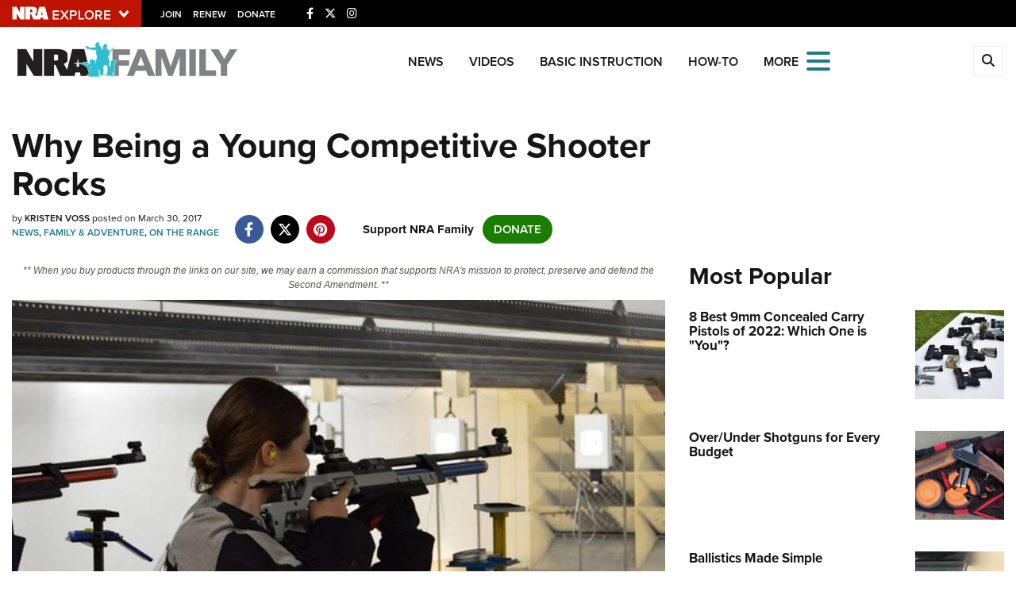

--- FILE ---
content_type: text/html; charset=utf-8
request_url: https://www.nrafamily.org/content/why-being-a-young-competitive-shooter-rocks/
body_size: 18815
content:

<!DOCTYPE html>

<html lang="en">
<head>
    <meta charset="utf-8" />
    <meta name="viewport" content="width=device-width, initial-scale=1, shrink-to-fit=no" />
    <meta name="author" content="National Rifle Association" />
    
    <meta name="description" content="A Millennial checks in with what the shooting sports have given her.">
    <meta name="keywords" content="Kristen Voss,competitive shooting,collegiate shooting sports,Millennials who shoot,firearms and responsibility">
    <meta name="twitter:card" content="summary_large_image" />
    <meta name="twitter:site" content="@nra" />
    <meta property="twitter:title" content="NRA Family | Why Being a Young Competitive Shooter Rocks" />
    <meta name="twitter:description" content="A Millennial checks in with what the shooting sports have given her.">
    <meta property="og:title" content="NRA Family | Why Being a Young Competitive Shooter Rocks" />
    <meta property="og:description" content="A Millennial checks in with what the shooting sports have given her." />
    <meta property="og:url" content="https://www.nrafamily.org/content/why-being-a-young-competitive-shooter-rocks/" />
    <meta property="og:site_name" content="NRA Family" />
    <meta property="og:type" content="article" />
    <meta class="swiftype" name="host" data-type="enum" content="https://www.nrafamily.org/" />
    <meta class="swiftype" name="type" data-type="enum" content="article" />
    <meta class="swiftype" name="body" data-type="text" content="A Millennial checks in with what the shooting sports have given her." />
    <meta class="swiftype" name="publicationdate" data-type="date" content="2017-03-30T10:49:13Z" />

        <meta name="twitter:image" content="https://www.nrafamily.org/media/hcfdqpy4/kristen-voss.jpg">
        <meta property="og:image" content="https://www.nrafamily.org/media/hcfdqpy4/kristen-voss.jpg" />
        <meta class="swiftype" name="image" data-type="enum" content="https://www.nrafamily.org/media/hcfdqpy4/kristen-voss.jpg" />


            <meta class="swiftype" name="tags" data-type="string" content="Kristen Voss" />
            <meta class="swiftype" name="tags" data-type="string" content="competitive shooting" />
            <meta class="swiftype" name="tags" data-type="string" content="collegiate shooting sports" />
            <meta class="swiftype" name="tags" data-type="string" content="Millennials who shoot" />
            <meta class="swiftype" name="tags" data-type="string" content="firearms and responsibility" />

    <link rel="icon" href="/favicon.ico" />
    <link rel="canonical" href="https://www.nrafamily.org/content/why-being-a-young-competitive-shooter-rocks/" />
    <title>Why Being a Young Competitive Shooter Rocks | NRA Family</title>
    <link href="https://use.typekit.net/sex1rmt.css" rel="stylesheet" type="text/css" />
    <link href="/assets/css/app.min.css?v=6" rel="stylesheet" type="text/css" />

    <!-- NRA Google Tag Manager -->
    <script>
        (function (w, d, s, l, i) {
            w[l] = w[l] || []; w[l].push({
                'gtm.start':
                    new Date().getTime(), event: 'gtm.js'
            }); var f = d.getElementsByTagName(s)[0],
                j = d.createElement(s), dl = l != 'dataLayer' ? '&l=' + l : ''; j.async = true; j.src =
                    'https://www.googletagmanager.com/gtm.js?id=' + i + dl; f.parentNode.insertBefore(j, f);
        })(window, document, 'script', 'amDataLayer', 'GTM-TFTGJZ4');</script>
    <!-- End Google Tag Manager -->
    <!-- Ads Google Tag Manager -->
    <script>
        (function (w, d, s, l, i) {
            w[l] = w[l] || []; w[l].push({
                'gtm.start':
                    new Date().getTime(), event: 'gtm.js'
            }); var f = d.getElementsByTagName(s)[0],
                j = d.createElement(s), dl = l != 'dataLayer' ? '&l=' + l : ''; j.async = true; j.src =
                    'https://www.googletagmanager.com/gtm.js?id=' + i + dl; f.parentNode.insertBefore(j, f);
        })(window, document, 'script', 'dataLayer', 'GTM-WBXPWVX');</script>
    <!-- End Google Tag Manager -->
</head>
<body>
    <!-- NRA Google Tag Manager (noscript) -->
    <noscript>
        <iframe src="https://www.googletagmanager.com/ns.html?id=GTM-TFTGJZ4" height="0" width="0" style="display:none;visibility:hidden"></iframe>
    </noscript>
    <!-- End Google Tag Manager (noscript) -->
    <!-- Ads Google Tag Manager (noscript) -->
    <noscript>
        <iframe src="https://www.googletagmanager.com/ns.html?id=GTM-WBXPWVX" height="0" width="0" style="display:none;visibility:hidden"></iframe>
    </noscript>
    <!-- End Google Tag Manager (noscript) -->



<div class="HeaderPartial explore d-print-none" data-gtm-component="HeaderPartial">
    <div class="explore_bar small">
        <div class="container bar">
            <div class="row">
                <div class="col-12 left">
                        <div class="explore_link_wrapper closed" data-gtm-component="Master Nav"><a class="explore_link master_nav_trigger" href="#" data-gtm-event-click="Toggle" data-gtm-label="Master Nav Toggle Button"><img src="https://d1wa642fa19wy3.cloudfront.net/images/NRAExploreButton_DownArrow.png" data-on-state="https://d1wa642fa19wy3.cloudfront.net/images/NRAExploreButton_UpArrow.png" data-off-state="https://d1wa642fa19wy3.cloudfront.net/images/NRAExploreButton_DownArrow.png" alt="NRA Explore" height="30" width="148" /></a></div>

                        <span class="join_renew">
                                <a class="social_link" href="https://www.nra.org/redirects/nra/join?utm_source=Publications" target="_blank" data-gtm-label="Join" data-gtm-event-click>Join</a><span class="hidden-sm hidden-md hidden-lg social_or"> </span>
                                <a class="social_link" href="https://www.nra.org/redirects/nra/renew?utm_source=Publications" target="_blank" data-gtm-label="Renew" data-gtm-event-click>Renew</a><span class="hidden-sm hidden-md hidden-lg social_or"> </span>
                                <a class="social_link" href="https://www.nra.org/redirects/nra/donate?utm_source=Publications" target="_blank" data-gtm-label="Donate" data-gtm-event-click>Donate</a><span class="hidden-sm hidden-md hidden-lg social_or"> </span>
                        </span>

                            <span class="social_items">

<a href="http://www.facebook.com/NRAFamily" target="_blank"><i class="fab fa-facebook-f" title="Facebook"></i></a>

                            </span>
                            <span class="social_items">

<a href="https://www.twitter.com/NRAFamily" target="_blank"><i class="fab fa-x-twitter" title="Twitter"></i></a>

                            </span>
                            <span class="social_items">

<a href="https://instagram.com/nrafamily/" target="_blank"><i class="fab fa-instagram" title="Instagram"></i></a>

                            </span>
                </div>
            </div>
        </div>
    </div>

            <link type="text/css" rel="stylesheet" href="https://d1wa642fa19wy3.cloudfront.net/styles/MasterNav.css" />
            <link type="text/css" rel="stylesheet" href="https://d1wa642fa19wy3.cloudfront.net/styles/MasterNavModal.css" />
            <div class="master_nav" data-gtm-component="Master Nav">
                <div class="container">
                    <div class="row">
                        <div class="col-10">
                            <h3>Explore The NRA Universe Of Websites</h3>
                        </div>
                        <div class="col-2 text-right">
                            <a href="#" class="close_masternav image" data-gtm-event-click="Close Click" data-gtm-label="Close Image"><img width="25" height="25" src="https://d1wa642fa19wy3.cloudfront.net/images/master_nav_close_icon.gif" alt="Close" /></a>
                            <a href="#" class="close_masternav text" data-gtm-event-click="Close Click" data-gtm-label="Close Text">CLOSE</a>
                        </div>
                    </div>
                    <div class="row">
                        <div class="col-md-4">
                            <div class="quick_links_container">
                                <h4>Quick Links</h4>
                                <ul>
                                        <li><a href="https://home.nra.org/" class="icon_external" target="_self" data-gtm-label="https://home.nra.org/" data-gtm-event-click="Quick Link Click">NRA.ORG</a></li>
                                        <li><a href="https://www.nramemberservices.org/" class="icon_external" target="_blank" data-gtm-label="https://www.nramemberservices.org/" data-gtm-event-click="Quick Link Click">Manage Your Membership</a></li>
                                        <li><a href="https://home.nra.org/?FindNRANearYou=true" class="icon_external" target="_blank" data-gtm-label="https://home.nra.org/?FindNRANearYou=true" data-gtm-event-click="Quick Link Click">NRA Near You</a></li>
                                        <li><a href="https://www.friendsofnra.org/" class="icon_external" target="_blank" data-gtm-label="https://www.friendsofnra.org/" data-gtm-event-click="Quick Link Click">Friends of NRA</a></li>
                                        <li><a href="https://www.nraila.org/gun-laws/" class="icon_external" target="_blank" data-gtm-label="https://www.nraila.org/gun-laws/" data-gtm-event-click="Quick Link Click">State and Federal Gun Laws</a></li>
                                        <li><a href="https://onlinetraining.nra.org/" class="icon_external" target="_blank" data-gtm-label="https://onlinetraining.nra.org/" data-gtm-event-click="Quick Link Click">NRA Online Training</a></li>
                                        <li><a href="https://www.nraila.org/" class="icon_external" target="_blank" data-gtm-label="https://www.nraila.org/" data-gtm-event-click="Quick Link Click">Politics, Policy and Legislation</a></li>
                                </ul>
                            </div>
                        </div>
                        <div class="col-md-8">
                            <div class="row">
                                <div class="col-sm-12 col-md-6 col-lg-6 links_list">
                                    <ul>
                                            <li class="interest interest_toggle">
                                                <span class="icon interest_toggle"></span>
                                                <a class="interest_toggle" href="#" data-gtm-label="Clubs and Associations" data-gtm-event-click="Category Toggle">Clubs and Associations</a>
                                                    <ul>
                                                            <li><a href="https://explore.nra.org/programs/clubs/" class="icon_external" target="_blank" data-gtm-label="https://explore.nra.org/programs/clubs/" data-gtm-event-click="Outbound Link Click">Affiliated Clubs, Ranges and Businesses</a></li>

                                                    </ul>

                                            </li>
                                            <li class="interest interest_toggle">
                                                <span class="icon interest_toggle"></span>
                                                <a class="interest_toggle" href="#" data-gtm-label="Competitive Shooting" data-gtm-event-click="Category Toggle">Competitive Shooting</a>
                                                    <ul>
                                                            <li><a href="https://nraday.nra.org/web/Default.aspx" class="icon_external" target="_blank" data-gtm-label="https://nraday.nra.org/web/Default.aspx" data-gtm-event-click="Outbound Link Click">NRA Day</a></li>
                                                            <li><a href="https://competitions.nra.org/" class="icon_external" target="_blank" data-gtm-label="https://competitions.nra.org/" data-gtm-event-click="Outbound Link Click">Competitive Shooting Programs</a></li>
                                                            <li><a href="https://competitions.nra.org/competitions/nra-national-matches/collegiate-championships/" class="icon_external" target="_blank" data-gtm-label="https://competitions.nra.org/competitions/nra-national-matches/collegiate-championships/" data-gtm-event-click="Outbound Link Click">Collegiate Shooting Programs</a></li>
                                                            <li><a href="https://arc.nra.org/" class="icon_external" target="_blank" data-gtm-label="https://arc.nra.org/" data-gtm-event-click="Outbound Link Click">America&#39;s Rifle Challenge</a></li>
                                                            <li><a href="https://competitor.nra.org/" class="icon_external" target="_blank" data-gtm-label="https://competitor.nra.org/" data-gtm-event-click="Outbound Link Click">Competitor Classification Lookup</a></li>
                                                            <li><a href="https://www.ssusa.org/" class="icon_external" target="_blank" data-gtm-label="https://www.ssusa.org/" data-gtm-event-click="Outbound Link Click">Shooting Sports USA</a></li>
                                                            <li><a href="https://adaptiveshooting.nra.org/" class="icon_external" target="_blank" data-gtm-label="https://adaptiveshooting.nra.org/" data-gtm-event-click="Outbound Link Click">Adaptive Shooting </a></li>
                                                            <li><a href="https://www.greatamericanoutdoorshow.org/" class="icon_external" target="_blank" data-gtm-label="https://www.greatamericanoutdoorshow.org/" data-gtm-event-click="Outbound Link Click">Great American Outdoor Show</a></li>
                                                            <li><a href="https://www.nrawc.org/events/" class="icon_external" target="_blank" data-gtm-label="https://www.nrawc.org/events/" data-gtm-event-click="Outbound Link Click">NRA Whittington Center</a></li>

                                                    </ul>

                                            </li>
                                            <li class="interest interest_toggle">
                                                <span class="icon interest_toggle"></span>
                                                <a class="interest_toggle" href="#" data-gtm-label="Events and Entertainment" data-gtm-event-click="Category Toggle">Events and Entertainment</a>
                                                    <ul>
                                                            <li><a href="https://wwe.nra.org/" class="icon_external" target="_blank" data-gtm-label="https://wwe.nra.org/" data-gtm-event-click="Outbound Link Click">Women&#39;s Wilderness Escape</a></li>
                                                            <li><a href="https://www.nrawc.org/events/" class="icon_external" target="_blank" data-gtm-label="https://www.nrawc.org/events/" data-gtm-event-click="Outbound Link Click">NRA Whittington Center</a></li>
                                                            <li><a href="https://www.friendsofnra.org/" class="icon_external" target="_blank" data-gtm-label="https://www.friendsofnra.org/" data-gtm-event-click="Outbound Link Click">Friends of NRA</a></li>
                                                            <li><a href="https://www.greatamericanoutdoorshow.org/" class="icon_external" target="_blank" data-gtm-label="https://www.greatamericanoutdoorshow.org/" data-gtm-event-click="Outbound Link Click">Great American Outdoor Show</a></li>
                                                            <li><a href="https://www.nraam.org/" class="icon_external" target="_blank" data-gtm-label="https://www.nraam.org/" data-gtm-event-click="Outbound Link Click">NRA Annual Meetings &amp; Exhibits</a></li>
                                                            <li><a href="https://nraday.nra.org/web/Default.aspx" class="icon_external" target="_blank" data-gtm-label="https://nraday.nra.org/web/Default.aspx" data-gtm-event-click="Outbound Link Click">NRA Day</a></li>
                                                            <li><a href="https://www.nracountry.com/" class="icon_external" target="_blank" data-gtm-label="https://www.nracountry.com/" data-gtm-event-click="Outbound Link Click">NRA Country</a></li>
                                                            <li><a href="https://competitions.nra.org/" class="icon_external" target="_blank" data-gtm-label="https://competitions.nra.org/" data-gtm-event-click="Outbound Link Click">Competitive Shooting Programs</a></li>
                                                            <li><a href="https://nragungurus.nra.org/" class="icon_external" target="_blank" data-gtm-label="https://nragungurus.nra.org/" data-gtm-event-click="Outbound Link Click">NRA Gun Gurus</a></li>

                                                    </ul>

                                            </li>
                                            <li class="interest interest_toggle">
                                                <span class="icon interest_toggle"></span>
                                                <a class="interest_toggle" href="#" data-gtm-label="Firearms Training" data-gtm-event-click="Category Toggle">Firearms Training</a>
                                                    <ul>
                                                            <li><a href="https://gunsafetyrules.nra.org/" class="icon_external" target="_blank" data-gtm-label="https://gunsafetyrules.nra.org/" data-gtm-event-click="Outbound Link Click">NRA Gun Safety Rules</a></li>
                                                            <li><a href="https://firearmtraining.nra.org/" class="icon_external" target="_blank" data-gtm-label="https://firearmtraining.nra.org/" data-gtm-event-click="Outbound Link Click">Firearm Training</a></li>
                                                            <li><a href="https://www.nrainstructors.org/" class="icon_external" target="_blank" data-gtm-label="https://www.nrainstructors.org/" data-gtm-event-click="Outbound Link Click">Become An NRA Instructor</a></li>
                                                            <li><a href="https://firearmtraining.nra.org/become-an-instructor/become-a-training-counselor/" class="icon_external" target="_blank" data-gtm-label="https://firearmtraining.nra.org/become-an-instructor/become-a-training-counselor/" data-gtm-event-click="Outbound Link Click">Become A Training Counselor</a></li>
                                                            <li><a href="https://rso.nra.org/" class="icon_external" target="_blank" data-gtm-label="https://rso.nra.org/" data-gtm-event-click="Outbound Link Click">NRA Range Safety Officers</a></li>
                                                            <li><a href="https://coach.nra.org/" class="icon_external" target="_blank" data-gtm-label="https://coach.nra.org/" data-gtm-event-click="Outbound Link Click">Shooting Sports Coach Development</a></li>
                                                            <li><a href="https://adaptiveshooting.nra.org/" class="icon_external" target="_blank" data-gtm-label="https://adaptiveshooting.nra.org/" data-gtm-event-click="Outbound Link Click">Adaptive Shooting </a></li>
                                                            <li><a href="https://gunsmithing.nra.org/" class="icon_external" target="_blank" data-gtm-label="https://gunsmithing.nra.org/" data-gtm-event-click="Outbound Link Click">NRA Gunsmithing Schools</a></li>
                                                            <li><a href="https://onlinetraining.nra.org/" class="icon_external" target="_blank" data-gtm-label="https://onlinetraining.nra.org/" data-gtm-event-click="Outbound Link Click">NRA Online Training</a></li>
                                                            <li><a href="https://materials.nrahq.org/" class="icon_external" target="_blank" data-gtm-label="https://materials.nrahq.org/" data-gtm-event-click="Outbound Link Click">NRA Program Materials Center</a></li>
                                                            <li><a href="https://mqp.nra.org/" class="icon_external" target="_blank" data-gtm-label="https://mqp.nra.org/" data-gtm-event-click="Outbound Link Click">NRA Marksmanship Qualification Program</a></li>
                                                            <li><a href="https://www.nrainstructors.org/search.aspx" class="icon_external" target="_blank" data-gtm-label="https://www.nrainstructors.org/search.aspx" data-gtm-event-click="Outbound Link Click">Find A Course</a></li>
                                                            <li><a href="https://www.nrainstructors.org/search.aspx   " class="icon_external" target="_blank" data-gtm-label="https://www.nrainstructors.org/search.aspx   " data-gtm-event-click="Outbound Link Click">NRA CCW</a></li>
                                                            <li><a href="https://www.nrainstructors.org/CourseCatalog.aspx" class="icon_external" target="_blank" data-gtm-label="https://www.nrainstructors.org/CourseCatalog.aspx" data-gtm-event-click="Outbound Link Click">NRA Training Course Catalog</a></li>

                                                    </ul>

                                            </li>
                                            <li class="interest interest_toggle">
                                                <span class="icon interest_toggle"></span>
                                                <a class="interest_toggle" href="#" data-gtm-label="Giving" data-gtm-event-click="Category Toggle">Giving</a>
                                                    <ul>
                                                            <li><a href="https://www.nrafoundation.org/" class="icon_external" target="_blank" data-gtm-label="https://www.nrafoundation.org/" data-gtm-event-click="Outbound Link Click">The NRA Foundation</a></li>
                                                            <li><a href="https://www.friendsofnra.org/" class="icon_external" target="_blank" data-gtm-label="https://www.friendsofnra.org/" data-gtm-event-click="Outbound Link Click">Friends of NRA</a></li>
                                                            <li><a href="https://www.nraringoffreedom.com/" class="icon_external" target="_blank" data-gtm-label="https://www.nraringoffreedom.com/" data-gtm-event-click="Outbound Link Click">Ring of Freedom</a></li>
                                                            <li><a href="https://donate.nraila.org/Donate" class="icon_external" target="_blank" data-gtm-label="https://donate.nraila.org/Donate" data-gtm-event-click="Outbound Link Click">Institute for Legislative Action</a></li>
                                                            <li><a href="https://www.nrawc.org/support-us/" class="icon_external" target="_blank" data-gtm-label="https://www.nrawc.org/support-us/" data-gtm-event-click="Outbound Link Click">NRA Whittington Center </a></li>
                                                            <li><a href="https://www.nrafff.com/" class="icon_external" target="_blank" data-gtm-label="https://www.nrafff.com/" data-gtm-event-click="Outbound Link Click">NRA Firearms For Freedom</a></li>

                                                    </ul>

                                            </li>
                                            <li class="interest interest_toggle">
                                                <span class="icon interest_toggle"></span>
                                                <a class="interest_toggle" href="#" data-gtm-label="History" data-gtm-event-click="Category Toggle">History</a>
                                                    <ul>
                                                            <li><a href="https://home.nra.org/about-the-nra/" class="icon_external" target="_blank" data-gtm-label="https://home.nra.org/about-the-nra/" data-gtm-event-click="Outbound Link Click">History Of The NRA</a></li>
                                                            <li><a href="https://www.nramuseum.org/" class="icon_external" target="_blank" data-gtm-label="https://www.nramuseum.org/" data-gtm-event-click="Outbound Link Click">NRA Museums</a></li>
                                                            <li><a href="https://www.americanrifleman.org/i-have-this-old-gun/" class="icon_external" target="_blank" data-gtm-label="https://www.americanrifleman.org/i-have-this-old-gun/" data-gtm-event-click="Outbound Link Click">I Have This Old Gun</a></li>
                                                            <li><a href="https://nragungurus.nra.org/" class="icon_external" target="_blank" data-gtm-label="https://nragungurus.nra.org/" data-gtm-event-click="Outbound Link Click">NRA Gun Gurus</a></li>

                                                    </ul>

                                            </li>
                                            <li class="interest interest_toggle">
                                                <span class="icon interest_toggle"></span>
                                                <a class="interest_toggle" href="#" data-gtm-label="Hunting" data-gtm-event-click="Category Toggle">Hunting</a>
                                                    <ul>
                                                            <li><a href="https://nra.yourlearningportal.com/Course/HuntersEdActivityInfoPage" class="icon_external" target="_blank" data-gtm-label="https://nra.yourlearningportal.com/Course/HuntersEdActivityInfoPage" data-gtm-event-click="Outbound Link Click">Hunter Education</a></li>
                                                            <li><a href="https://yhec.nra.org/" class="icon_external" target="_blank" data-gtm-label="https://yhec.nra.org/" data-gtm-event-click="Outbound Link Click">Youth Hunter Education Challenge</a></li>
                                                            <li><a href="https://www.nrawc.org/hunts/" class="icon_external" target="_blank" data-gtm-label="https://www.nrawc.org/hunts/" data-gtm-event-click="Outbound Link Click">NRA Whittington Center</a></li>
                                                            <li><a href="https://www.nrahlf.org/" class="icon_external" target="_blank" data-gtm-label="https://www.nrahlf.org/" data-gtm-event-click="Outbound Link Click">NRA Hunters&#39; Leadership Forum</a></li>
                                                            <li><a href="https://www.greatamericanoutdoorshow.org/" class="icon_external" target="_blank" data-gtm-label="https://www.greatamericanoutdoorshow.org/" data-gtm-event-click="Outbound Link Click">Great American Outdoor Show</a></li>
                                                            <li><a href="https://hfth.nra.org/" class="icon_external" target="_blank" data-gtm-label="https://hfth.nra.org/" data-gtm-event-click="Outbound Link Click">Hunters for the Hungry</a></li>
                                                            <li><a href="https://www.americanhunter.org/" class="icon_external" target="_blank" data-gtm-label="https://www.americanhunter.org/" data-gtm-event-click="Outbound Link Click">American Hunter</a></li>
                                                            <li><a href="https://www.nraila.org/campaigns/huntingconservation/hunting-home-page/" class="icon_external" target="_blank" data-gtm-label="https://www.nraila.org/campaigns/huntingconservation/hunting-home-page/" data-gtm-event-click="Outbound Link Click">Hunting Legislation Issues</a></li>
                                                            <li><a href="https://statehuntingresources.nra.org/" class="icon_external" target="_blank" data-gtm-label="https://statehuntingresources.nra.org/" data-gtm-event-click="Outbound Link Click">State Hunting Resources</a></li>
                                                            <li><a href="https://www.nraila.org/" class="icon_external" target="_blank" data-gtm-label="https://www.nraila.org/" data-gtm-event-click="Outbound Link Click">NRA Institute for Legislative Action</a></li>
                                                            <li><a href="https://www.americanrifleman.org/" class="icon_external" target="_blank" data-gtm-label="https://www.americanrifleman.org/" data-gtm-event-click="Outbound Link Click">American Rifleman</a></li>
                                                            <li><a href="https://adaptiveshooting.nra.org/adaptive-hunting-database/" class="icon_external" target="_blank" data-gtm-label="https://adaptiveshooting.nra.org/adaptive-hunting-database/" data-gtm-event-click="Outbound Link Click">Adaptive Hunting Database</a></li>
                                                            <li><a href="https://nrawta.com?utm_source=NRA&amp;utm_medium=HuntingHomepage&amp;utm_campaign=NRAHHP" class="icon_external" target="_blank" data-gtm-label="https://nrawta.com?utm_source=NRA&amp;utm_medium=HuntingHomepage&amp;utm_campaign=NRAHHP" data-gtm-event-click="Outbound Link Click">Outdoor Adventure Partner of the NRA</a></li>

                                                    </ul>

                                            </li>
                                            <li class="interest interest_toggle">
                                                <span class="icon interest_toggle"></span>
                                                <a class="interest_toggle" href="#" data-gtm-label="Law Enforcement, Military, Security" data-gtm-event-click="Category Toggle">Law Enforcement, Military, Security</a>
                                                    <ul>
                                                            <li><a href="https://le.nra.org/" class="icon_external" target="_blank" data-gtm-label="https://le.nra.org/" data-gtm-event-click="Outbound Link Click">Law Enforcement, Military, Security</a></li>

                                                    </ul>

                                            </li>
                                            <li class="interest interest_toggle">
                                                <span class="icon interest_toggle"></span>
                                                <a class="interest_toggle" href="#" data-gtm-label="Media and Publications" data-gtm-event-click="Category Toggle">Media and Publications</a>
                                                    <ul>
                                                            <li><a href="https://www.nrablog.com/" class="icon_external" target="_blank" data-gtm-label="https://www.nrablog.com/" data-gtm-event-click="Outbound Link Click">NRA Blog</a></li>
                                                            <li><a href="https://www.americanrifleman.org/" class="icon_external" target="_blank" data-gtm-label="https://www.americanrifleman.org/" data-gtm-event-click="Outbound Link Click">American Rifleman</a></li>
                                                            <li><a href="https://www.americas1stfreedom.org/" class="icon_external" target="_blank" data-gtm-label="https://www.americas1stfreedom.org/" data-gtm-event-click="Outbound Link Click">America&#39;s 1st Freedom</a></li>
                                                            <li><a href="https://www.americanhunter.org/" class="icon_external" target="_blank" data-gtm-label="https://www.americanhunter.org/" data-gtm-event-click="Outbound Link Click">American Hunter</a></li>
                                                            <li><a href="https://www.shootingillustrated.com/" class="icon_external" target="_blank" data-gtm-label="https://www.shootingillustrated.com/" data-gtm-event-click="Outbound Link Click">Shooting Illustrated</a></li>
                                                            <li><a href="https://www.nrafamily.org/" class="icon_external" target="_blank" data-gtm-label="https://www.nrafamily.org/" data-gtm-event-click="Outbound Link Click">NRA Family</a></li>
                                                            <li><a href="https://www.ssusa.org/" class="icon_external" target="_blank" data-gtm-label="https://www.ssusa.org/" data-gtm-event-click="Outbound Link Click">Shooting Sports USA</a></li>
                                                            <li><a href="https://nraallaccess.nra.org/" class="icon_external" target="_blank" data-gtm-label="https://nraallaccess.nra.org/" data-gtm-event-click="Outbound Link Click">NRA All Access</a></li>
                                                            <li><a href="https://nragungurus.nra.org/" class="icon_external" target="_blank" data-gtm-label="https://nragungurus.nra.org/" data-gtm-event-click="Outbound Link Click">NRA Gun Gurus</a></li>
                                                            <li><a href="https://www.nrahlf.org/" class="icon_external" target="_blank" data-gtm-label="https://www.nrahlf.org/" data-gtm-event-click="Outbound Link Click">NRA Hunters&#39; Leadership Forum</a></li>

                                                    </ul>

                                            </li>

                                    </ul>
                                </div>
                                <div class="col-sm-12 col-md-6 col-lg-6 links_list">
                                    <ul>
                                            <li class="interest interest_toggle">
                                                <span class="icon interest_toggle"></span>
                                                <a class="interest_toggle" href="#" data-gtm-label="Membership" data-gtm-event-click="Category Toggle">Membership</a>
                                                    <ul>
                                                            <li><a href="https://www.nra.org/redirects/nra/join" class="icon_external" target="_blank" data-gtm-label="https://www.nra.org/redirects/nra/join" data-gtm-event-click="Outbound Link Click">Join The NRA</a></li>
                                                            <li><a href="https://benefits.nra.org/" class="icon_external" target="_blank" data-gtm-label="https://benefits.nra.org/" data-gtm-event-click="Outbound Link Click">NRA Member Benefits</a></li>
                                                            <li><a href="https://www.nramemberservices.org/Home.aspx" class="icon_external" target="_blank" data-gtm-label="https://www.nramemberservices.org/Home.aspx" data-gtm-event-click="Outbound Link Click">Manage Your Membership</a></li>
                                                            <li><a href="https://nrastore.com" class="icon_external" target="_blank" data-gtm-label="https://nrastore.com" data-gtm-event-click="Outbound Link Click">NRA Store</a></li>
                                                            <li><a href="https://www.nrawc.org/support-us/membership/" class="icon_external" target="_blank" data-gtm-label="https://www.nrawc.org/support-us/membership/" data-gtm-event-click="Outbound Link Click">NRA Whittington Center </a></li>
                                                            <li><a href="https://www.nraapprovedservices.com/" class="icon_external" target="_blank" data-gtm-label="https://www.nraapprovedservices.com/" data-gtm-event-click="Outbound Link Click">NRA Endorsed Member Insurance</a></li>
                                                            <li><a href="https://recruiting.nra.org/" class="icon_external" target="_blank" data-gtm-label="https://recruiting.nra.org/" data-gtm-event-click="Outbound Link Click">NRA Membership Recruiting</a></li>
                                                            <li><a href="https://stateassociations.nra.org/" class="icon_external" target="_blank" data-gtm-label="https://stateassociations.nra.org/" data-gtm-event-click="Outbound Link Click">NRA State Associations</a></li>
                                                            <li><a href="https://membership.nra.org/WomenOfNRA/Join" class="icon_external" target="_blank" data-gtm-label="https://membership.nra.org/WomenOfNRA/Join" data-gtm-event-click="Outbound Link Click">NRA Membership For Women</a></li>
                                                            <li><a href="https://membership.nra.org/Join/Life/Choose" class="icon_external" target="_blank" data-gtm-label="https://membership.nra.org/Join/Life/Choose" data-gtm-event-click="Outbound Link Click">NRA Life Membership</a></li>
                                                            <li><a href="https://www.nra.org/redirects/nra/renew" class="icon_external" target="_blank" data-gtm-label="https://www.nra.org/redirects/nra/renew" data-gtm-event-click="Outbound Link Click">Renew or Upgrade Your Membership</a></li>
                                                            <li><a href="https://joinnra.nra.org/join/Junior.aspx" class="icon_external" target="_blank" data-gtm-label="https://joinnra.nra.org/join/Junior.aspx" data-gtm-event-click="Outbound Link Click">NRA Junior Membership</a></li>
                                                            <li><a href="https://www.nraba.org/" class="icon_external" target="_blank" data-gtm-label="https://www.nraba.org/" data-gtm-event-click="Outbound Link Click">NRA Business Alliance</a></li>
                                                            <li><a href="https://nraindustryally.nra.org/" class="icon_external" target="_blank" data-gtm-label="https://nraindustryally.nra.org/" data-gtm-event-click="Outbound Link Click">NRA Industry Ally Program</a></li>

                                                    </ul>

                                            </li>
                                            <li class="interest interest_toggle">
                                                <span class="icon interest_toggle"></span>
                                                <a class="interest_toggle" href="#" data-gtm-label="Politics And Legislation" data-gtm-event-click="Category Toggle">Politics And Legislation</a>
                                                    <ul>
                                                            <li><a href="https://www.nraila.org/" class="icon_external" target="_blank" data-gtm-label="https://www.nraila.org/" data-gtm-event-click="Outbound Link Click">NRA Institute for Legislative Action</a></li>
                                                            <li><a href="https://www.nraila.org/gun-laws/" class="icon_external" target="_blank" data-gtm-label="https://www.nraila.org/gun-laws/" data-gtm-event-click="Outbound Link Click">NRA-ILA Gun Laws</a></li>
                                                            <li><a href="https://www.triggerthevote.org/register-to-vote/" class="icon_external" target="_blank" data-gtm-label="https://www.triggerthevote.org/register-to-vote/" data-gtm-event-click="Outbound Link Click">Register To Vote</a></li>
                                                            <li><a href="https://www.nrapvf.org/grades/" class="icon_external" target="_blank" data-gtm-label="https://www.nrapvf.org/grades/" data-gtm-event-click="Outbound Link Click">Candidate Ratings</a></li>
                                                            <li><a href="https://act.nraila.org/" class="icon_external" target="_blank" data-gtm-label="https://act.nraila.org/" data-gtm-event-click="Outbound Link Click">Write Your Lawmakers</a></li>
                                                            <li><a href="https://www.americas1stfreedom.org/" class="icon_external" target="_blank" data-gtm-label="https://www.americas1stfreedom.org/" data-gtm-event-click="Outbound Link Click">America&#39;s 1st Freedom</a></li>
                                                            <li><a href="https://www.nraila.org/grassroots/volunteer/" class="icon_external" target="_blank" data-gtm-label="https://www.nraila.org/grassroots/volunteer/" data-gtm-event-click="Outbound Link Click">NRA-ILA FrontLines</a></li>
                                                            <li><a href="https://www.nrapvf.org/" class="icon_external" target="_blank" data-gtm-label="https://www.nrapvf.org/" data-gtm-event-click="Outbound Link Click">NRA Political Victory Fund</a></li>
                                                            <li><a href="https://stateassociations.nra.org/" class="icon_external" target="_blank" data-gtm-label="https://stateassociations.nra.org/" data-gtm-event-click="Outbound Link Click">NRA State Associations</a></li>

                                                    </ul>

                                            </li>
                                            <li class="interest interest_toggle">
                                                <span class="icon interest_toggle"></span>
                                                <a class="interest_toggle" href="#" data-gtm-label="Recreational Shooting" data-gtm-event-click="Category Toggle">Recreational Shooting</a>
                                                    <ul>
                                                            <li><a href="https://arc.nra.org/" class="icon_external" target="_blank" data-gtm-label="https://arc.nra.org/" data-gtm-event-click="Outbound Link Click">America&#39;s Rifle Challenge</a></li>
                                                            <li><a href="https://preview.nrawc.org/ranges/" class="icon_external" target="_blank" data-gtm-label="https://preview.nrawc.org/ranges/" data-gtm-event-click="Outbound Link Click">NRA Whittington Center</a></li>
                                                            <li><a href="https://wwe.nra.org/" class="icon_external" target="_blank" data-gtm-label="https://wwe.nra.org/" data-gtm-event-click="Outbound Link Click">Women&#39;s Wilderness Escape</a></li>
                                                            <li><a href="https://nraday.nra.org/web/Default.aspx" class="icon_external" target="_blank" data-gtm-label="https://nraday.nra.org/web/Default.aspx" data-gtm-event-click="Outbound Link Click">NRA Day</a></li>
                                                            <li><a href="https://nrahqrange.nra.org/" class="icon_external" target="_blank" data-gtm-label="https://nrahqrange.nra.org/" data-gtm-event-click="Outbound Link Click">The NRA Range</a></li>
                                                            <li><a href="https://homeairgun.nra.org/" class="icon_external" target="_blank" data-gtm-label="https://homeairgun.nra.org/" data-gtm-event-click="Outbound Link Click">Home Air Gun Program</a></li>
                                                            <li><a href="https://adaptiveshooting.nra.org/" class="icon_external" target="_blank" data-gtm-label="https://adaptiveshooting.nra.org/" data-gtm-event-click="Outbound Link Click">Adaptive Shooting </a></li>
                                                            <li><a href="https://rangeservices.nra.org/" class="icon_external" target="_blank" data-gtm-label="https://rangeservices.nra.org/" data-gtm-event-click="Outbound Link Click">Range Services</a></li>
                                                            <li><a href="https://benefits.nra.org/" class="icon_external" target="_blank" data-gtm-label="https://benefits.nra.org/" data-gtm-event-click="Outbound Link Click">NRA Member Benefits</a></li>
                                                            <li><a href="https://www.greatamericanoutdoorshow.org/" class="icon_external" target="_blank" data-gtm-label="https://www.greatamericanoutdoorshow.org/" data-gtm-event-click="Outbound Link Click">Great American Outdoor Show</a></li>
                                                            <li><a href="https://competitions.nra.org/competitions/nra-national-matches/" class="icon_external" target="_blank" data-gtm-label="https://competitions.nra.org/competitions/nra-national-matches/" data-gtm-event-click="Outbound Link Click">NRA Springfield M1A Match</a></li>
                                                            <li><a href="https://www.shootingillustrated.com/" class="icon_external" target="_blank" data-gtm-label="https://www.shootingillustrated.com/" data-gtm-event-click="Outbound Link Click">Shooting Illustrated</a></li>
                                                            <li><a href="https://firearmtraining.nra.org/" class="icon_external" target="_blank" data-gtm-label="https://firearmtraining.nra.org/" data-gtm-event-click="Outbound Link Click">Firearm Training</a></li>
                                                            <li><a href="https://mqp.nra.org/" class="icon_external" target="_blank" data-gtm-label="https://mqp.nra.org/" data-gtm-event-click="Outbound Link Click">NRA Marksmanship Qualification Program</a></li>
                                                            <li><a href="https://www.nrainstructors.org/CourseCatalog.aspx" class="icon_external" target="_blank" data-gtm-label="https://www.nrainstructors.org/CourseCatalog.aspx" data-gtm-event-click="Outbound Link Click">NRA Training Course Catalog</a></li>
                                                            <li><a href="https://wot.nra.org/" class="icon_external" target="_blank" data-gtm-label="https://wot.nra.org/" data-gtm-event-click="Outbound Link Click">Women On Target&#174; Instructional Shooting Clinics</a></li>

                                                    </ul>

                                            </li>
                                            <li class="interest interest_toggle">
                                                <span class="icon interest_toggle"></span>
                                                <a class="interest_toggle" href="#" data-gtm-label="Safety and Education" data-gtm-event-click="Category Toggle">Safety and Education</a>
                                                    <ul>
                                                            <li><a href="https://gunsafetyrules.nra.org/" class="icon_external" target="_blank" data-gtm-label="https://gunsafetyrules.nra.org/" data-gtm-event-click="Outbound Link Click">NRA Gun Safety Rules</a></li>
                                                            <li><a href="https://eddieeagle.nra.org/" class="icon_external" target="_blank" data-gtm-label="https://eddieeagle.nra.org/" data-gtm-event-click="Outbound Link Click">Eddie Eagle GunSafe&#174; Program</a></li>
                                                            <li><a href="https://www.eddieeagle.com/" class="icon_external" target="_blank" data-gtm-label="https://www.eddieeagle.com/" data-gtm-event-click="Outbound Link Click">Eddie Eagle Treehouse</a></li>
                                                            <li><a href="https://www.nraschoolshield.org/" class="icon_external" target="_blank" data-gtm-label="https://www.nraschoolshield.org/" data-gtm-event-click="Outbound Link Click">NRA School Shield</a></li>
                                                            <li><a href="https://www.nrawc.org/training/" class="icon_external" target="_blank" data-gtm-label="https://www.nrawc.org/training/" data-gtm-event-click="Outbound Link Click">Whittington University</a></li>
                                                            <li><a href="https://firearmtraining.nra.org/" class="icon_external" target="_blank" data-gtm-label="https://firearmtraining.nra.org/" data-gtm-event-click="Outbound Link Click">Firearm Training</a></li>
                                                            <li><a href="https://onlinetraining.nra.org/" class="icon_external" target="_blank" data-gtm-label="https://onlinetraining.nra.org/" data-gtm-event-click="Outbound Link Click">NRA Online Training</a></li>
                                                            <li><a href="https://www.nrainstructors.org/" class="icon_external" target="_blank" data-gtm-label="https://www.nrainstructors.org/" data-gtm-event-click="Outbound Link Click">Become An NRA Instructor</a></li>
                                                            <li><a href="https://nra.yourlearningportal.com/Course/HuntersEdActivityInfoPage" class="icon_external" target="_blank" data-gtm-label="https://nra.yourlearningportal.com/Course/HuntersEdActivityInfoPage" data-gtm-event-click="Outbound Link Click">Hunter Education</a></li>
                                                            <li><a href="https://gunsmithing.nra.org/" class="icon_external" target="_blank" data-gtm-label="https://gunsmithing.nra.org/" data-gtm-event-click="Outbound Link Click">NRA Gunsmithing Schools</a></li>
                                                            <li><a href="https://rtbav.nra.org/" class="icon_external" target="_blank" data-gtm-label="https://rtbav.nra.org/" data-gtm-event-click="Outbound Link Click">Refuse To Be A Victim&#174;</a></li>

                                                    </ul>

                                            </li>
                                            <li class="interest interest_toggle">
                                                <span class="icon interest_toggle"></span>
                                                <a class="interest_toggle" href="#" data-gtm-label="Scholarships, Awards and Contests" data-gtm-event-click="Category Toggle">Scholarships, Awards and Contests</a>
                                                    <ul>
                                                            <li><a href="https://awards.nra.org/" class="icon_external" target="_blank" data-gtm-label="https://awards.nra.org/" data-gtm-event-click="Outbound Link Click">Scholarships, Awards &amp; Contests</a></li>

                                                    </ul>

                                            </li>
                                            <li class="interest interest_toggle">
                                                <span class="icon interest_toggle"></span>
                                                <a class="interest_toggle" href="#" data-gtm-label="Shopping" data-gtm-event-click="Category Toggle">Shopping</a>
                                                    <ul>
                                                            <li><a href="https://nrastore.com" class="icon_external" target="_blank" data-gtm-label="https://nrastore.com" data-gtm-event-click="Outbound Link Click">NRA Store</a></li>
                                                            <li><a href="https://nrastore.com/nra-country" class="icon_external" target="_blank" data-gtm-label="https://nrastore.com/nra-country" data-gtm-event-click="Outbound Link Click">NRA Country Gear</a></li>
                                                            <li><a href="https://materials.nrahq.org/" class="icon_external" target="_blank" data-gtm-label="https://materials.nrahq.org/" data-gtm-event-click="Outbound Link Click">NRA Program Materials Center</a></li>
                                                            <li><a href="https://benefits.nra.org/" class="icon_external" target="_blank" data-gtm-label="https://benefits.nra.org/" data-gtm-event-click="Outbound Link Click">NRA Member Benefits</a></li>
                                                            <li><a href="https://nrawc.goemerchant-stores.com/" class="icon_external" target="_blank" data-gtm-label="https://nrawc.goemerchant-stores.com/" data-gtm-event-click="Outbound Link Click">NRA Whittington Center Store</a></li>

                                                    </ul>

                                            </li>
                                            <li class="interest interest_toggle">
                                                <span class="icon interest_toggle"></span>
                                                <a class="interest_toggle" href="#" data-gtm-label="Volunteering" data-gtm-event-click="Category Toggle">Volunteering</a>
                                                    <ul>
                                                            <li><a href="https://home.nra.org/volunteer" class="icon_external" target="_blank" data-gtm-label="https://home.nra.org/volunteer" data-gtm-event-click="Outbound Link Click">Volunteer For NRA</a></li>
                                                            <li><a href="https://act.nraila.org/" class="icon_external" target="_blank" data-gtm-label="https://act.nraila.org/" data-gtm-event-click="Outbound Link Click">Get Involved Locally</a></li>
                                                            <li><a href="https://www.greatamericanoutdoorshow.org/volunteer/" class="icon_external" target="_blank" data-gtm-label="https://www.greatamericanoutdoorshow.org/volunteer/" data-gtm-event-click="Outbound Link Click">Volunteer At The Great American Outdoor Show</a></li>
                                                            <li><a href="https://www.nraila.org/grassroots/volunteer/" class="icon_external" target="_blank" data-gtm-label="https://www.nraila.org/grassroots/volunteer/" data-gtm-event-click="Outbound Link Click">Institute for Legislative Action</a></li>
                                                            <li><a href="https://www.nrawc.org/support-us/volunteer/" class="icon_external" target="_blank" data-gtm-label="https://www.nrawc.org/support-us/volunteer/" data-gtm-event-click="Outbound Link Click">Volunteer at the NRA Whittington Center </a></li>

                                                    </ul>

                                            </li>
                                            <li class="interest interest_toggle">
                                                <span class="icon interest_toggle"></span>
                                                <a class="interest_toggle" href="#" data-gtm-label="Women&#39;s Interests" data-gtm-event-click="Category Toggle">Women&#39;s Interests</a>
                                                    <ul>
                                                            <li><a href="https://membership.nra.org/WomenOfNRA/Join" class="icon_external" target="_blank" data-gtm-label="https://membership.nra.org/WomenOfNRA/Join" data-gtm-event-click="Outbound Link Click">NRA Membership For Women</a></li>
                                                            <li><a href="https://wwe.nra.org/" class="icon_external" target="_blank" data-gtm-label="https://wwe.nra.org/" data-gtm-event-click="Outbound Link Click">Women&#39;s Wilderness Escape</a></li>
                                                            <li><a href="https://www.nrawomen.com/" class="icon_external" target="_blank" data-gtm-label="https://www.nrawomen.com/" data-gtm-event-click="Outbound Link Click">NRA Women&#39;s Network</a></li>
                                                            <li><a href="https://wot.nra.org/" class="icon_external" target="_blank" data-gtm-label="https://wot.nra.org/" data-gtm-event-click="Outbound Link Click">Women On Target&#174; Instructional Shooting Clinics</a></li>
                                                            <li><a href="https://www.nrafoundation.org/endowment/" class="icon_external" target="_blank" data-gtm-label="https://www.nrafoundation.org/endowment/" data-gtm-event-click="Outbound Link Click">Women&#39;s Programs Endowment</a></li>
                                                            <li><a href="https://awards.nra.org/awards/sybil-ludington-womens-freedom-award/" class="icon_external" target="_blank" data-gtm-label="https://awards.nra.org/awards/sybil-ludington-womens-freedom-award/" data-gtm-event-click="Outbound Link Click">Sybil Ludington Women&#39;s Freedom Award</a></li>
                                                            <li><a href="https://awards.nra.org/scholarships/womens-wildlife-management-conservation-scholarship/" class="icon_external" target="_blank" data-gtm-label="https://awards.nra.org/scholarships/womens-wildlife-management-conservation-scholarship/" data-gtm-event-click="Outbound Link Click">Women&#39;s Wildlife Management / Conservation Scholarship</a></li>
                                                            <li><a href="https://www.nrainstructors.org/" class="icon_external" target="_blank" data-gtm-label="https://www.nrainstructors.org/" data-gtm-event-click="Outbound Link Click">Become An NRA Instructor</a></li>

                                                    </ul>

                                            </li>
                                            <li class="interest interest_toggle">
                                                <span class="icon interest_toggle"></span>
                                                <a class="interest_toggle" href="#" data-gtm-label="Youth Interests" data-gtm-event-click="Category Toggle">Youth Interests</a>
                                                    <ul>
                                                            <li><a href="https://www.eddieeagle.com/" class="icon_external" target="_blank" data-gtm-label="https://www.eddieeagle.com/" data-gtm-event-click="Outbound Link Click">Eddie Eagle Treehouse</a></li>
                                                            <li><a href="https://awards.nra.org/" class="icon_external" target="_blank" data-gtm-label="https://awards.nra.org/" data-gtm-event-click="Outbound Link Click">Scholarships, Awards &amp; Contests</a></li>
                                                            <li><a href="https://nraday.nra.org/web/Default.aspx" class="icon_external" target="_blank" data-gtm-label="https://nraday.nra.org/web/Default.aspx" data-gtm-event-click="Outbound Link Click">NRA Day</a></li>
                                                            <li><a href="https://mqp.nra.org/" class="icon_external" target="_blank" data-gtm-label="https://mqp.nra.org/" data-gtm-event-click="Outbound Link Click">NRA Marksmanship Qualification Program</a></li>
                                                            <li><a href="https://yes.nra.org/" class="icon_external" target="_blank" data-gtm-label="https://yes.nra.org/" data-gtm-event-click="Outbound Link Click">Youth Education Summit</a></li>
                                                            <li><a href="https://www.nrawc.org/events/youth-program/" class="icon_external" target="_blank" data-gtm-label="https://www.nrawc.org/events/youth-program/" data-gtm-event-click="Outbound Link Click">Adventure Camp</a></li>
                                                            <li><a href="https://yhec.nra.org/" class="icon_external" target="_blank" data-gtm-label="https://yhec.nra.org/" data-gtm-event-click="Outbound Link Click">Youth Hunter Education Challenge</a></li>
                                                            <li><a href="https://coach.nra.org/junior-shooting-camps/" class="icon_external" target="_blank" data-gtm-label="https://coach.nra.org/junior-shooting-camps/" data-gtm-event-click="Outbound Link Click">National Junior Shooting Camps</a></li>
                                                            <li><a href="https://artcontest.nra.org/" class="icon_external" target="_blank" data-gtm-label="https://artcontest.nra.org/" data-gtm-event-click="Outbound Link Click">Youth Wildlife Art Contest</a></li>
                                                            <li><a href="https://homeairgun.nra.org/" class="icon_external" target="_blank" data-gtm-label="https://homeairgun.nra.org/" data-gtm-event-click="Outbound Link Click">Home Air Gun Program</a></li>
                                                            <li><a href="https://joinnra.nra.org/join/Junior.aspx" class="icon_external" target="_blank" data-gtm-label="https://joinnra.nra.org/join/Junior.aspx" data-gtm-event-click="Outbound Link Click">NRA Junior Membership</a></li>
                                                            <li><a href="https://www.nrafamily.org/" class="icon_external" target="_blank" data-gtm-label="https://www.nrafamily.org/" data-gtm-event-click="Outbound Link Click">NRA Family</a></li>
                                                            <li><a href="https://eddieeagle.nra.org/" class="icon_external" target="_blank" data-gtm-label="https://eddieeagle.nra.org/" data-gtm-event-click="Outbound Link Click">Eddie Eagle GunSafe&#174; Program</a></li>
                                                            <li><a href="https://gunsafetyrules.nra.org/" class="icon_external" target="_blank" data-gtm-label="https://gunsafetyrules.nra.org/" data-gtm-event-click="Outbound Link Click">NRA Gun Safety Rules</a></li>
                                                            <li><a href="https://competitions.nra.org/competitions/nra-national-matches/collegiate-championships/" class="icon_external" target="_blank" data-gtm-label="https://competitions.nra.org/competitions/nra-national-matches/collegiate-championships/" data-gtm-event-click="Outbound Link Click">Collegiate Shooting Programs</a></li>
                                                            <li><a href="https://explore.nra.org/programs/national-youth-shooting-sports-cooperative-program/" class="icon_external" target="_blank" data-gtm-label="https://explore.nra.org/programs/national-youth-shooting-sports-cooperative-program/" data-gtm-event-click="Outbound Link Click">National Youth Shooting Sports Cooperative Program</a></li>
                                                            <li><a href="https://explore.nra.org/programs/youth/request-an-eagle-scout-certificate/" class="icon_external" target="_blank" data-gtm-label="https://explore.nra.org/programs/youth/request-an-eagle-scout-certificate/" data-gtm-event-click="Outbound Link Click">Request for Eagle Scout Certificate</a></li>

                                                    </ul>

                                            </li>

                                    </ul>
                                </div>
                            </div>
                        </div>
                    </div>
                </div>
            </div>

</div>

<!-- sticky small header -->
<div class="sticky-header" style="display: none;">
    <div class="container-xl">
        <div class="row align-items-center">
            <div class="col">
                <div class="d-inline-flex">
                    <a class="navbar-brand" href="/"><img class="img-fluid" width="290" height="50" src="/assets/images/logo-nra-family-2x.png" alt="NRA Family Logo" /></a>
                </div>
                <div class="page-title d-none d-md-inline-flex d-print-none">
                    <h2 class="text-truncate">Why Being a Young Competitive Shooter Rocks</h2>
                </div>
                <div class="social-links d-inline-flex d-print-none">
                    <div class="a2a_kit">
                            <a class="a2a_button_facebook facebook">
                                <div class="social-link rounded-pill facebook">
                                    <i class="fab fa-facebook-f"></i> <span class="d-none d-lg-inline">Share</span>
                                </div>
                            </a>
                            <a class="a2a_button_twitter twitter">
                                <div class="social-link rounded-pill twitter">
                                    <i class="fab fa-x-twitter"></i> <span class="d-none d-lg-inline">Post</span>
                                </div>
                            </a>
                        <a class="d-none d-lg-inline" href="https://donate.nra.org/donate?utm_source=nrapublications" target="_blank">
                            <div class="social-link rounded-pill donate">Donate</div>
                        </a>
                    </div>
                </div>
                <div class="sticky-header-hamburger-container d-inline-flex d-print-none">
                    <div class="nav-link-more d-none d-md-inline">
                        Menu
                    </div>
                    <button class="slide-menu-control nav-mobile-menu-btn hamburger hamburger--spin" type="button" data-target="slide-menu" data-action="toggle" aria-label="Open the menu">
                        <span class="hamburger-box">
                            <span class="hamburger-inner"></span>
                        </span>
                    </button>
                </div>
            </div>
        </div>
    </div>
</div>

<!-- main menu bar -->
<nav class="navbar navbar-expand">
    <div class="container-xl">
        <a class="navbar-brand" href="/"><img class="img-fluid" width="290" height="50" src="/assets/images/logo-nra-family-2x.png" alt="NRA Family Logo" /></a>

        <div class="collapse navbar-collapse d-flex" id="navbar">
            <ul class="navbar-nav list-inline text-center d-flex ml-auto mr-0 mr-md-auto justify-content-center align-items-center">
                        <li class="list-inline-item nav-category nav-item dropdown d-none d-md-block">
                                <a class="nav-link" href="/news/" id="88ebac7f-2e8f-415b-b2c8-4d1507689452">News</a>
                            <div class="dropdown-menu" aria-labelledby="88ebac7f-2e8f-415b-b2c8-4d1507689452">
                                <a class="dropdown-item view-all" href="/news/">View All News<i class="fas fa-arrow-right"></i></a>
                            </div>
                        </li>
                        <li class="list-inline-item nav-category nav-item dropdown d-none d-md-block">
                                <a class="nav-link" href="/videos/" id="ce21bd8b-a034-4822-b726-a0625390d0d8">Videos</a>
                            <div class="dropdown-menu" aria-labelledby="ce21bd8b-a034-4822-b726-a0625390d0d8">
                                <a class="dropdown-item view-all" href="/videos/">View All Videos<i class="fas fa-arrow-right"></i></a>
                            </div>
                        </li>
                        <li class="list-inline-item nav-category nav-item dropdown d-none d-md-block">
                                <a class="nav-link" href="/basic-instruction/" id="7a92a1df-1639-4f61-919d-bb9f2f0517d3">Basic Instruction</a>
                            <div class="dropdown-menu" aria-labelledby="7a92a1df-1639-4f61-919d-bb9f2f0517d3">
                                <a class="dropdown-item view-all" href="/basic-instruction/">View All Basic Instruction<i class="fas fa-arrow-right"></i></a>
                            </div>
                        </li>
                        <li class="list-inline-item nav-category nav-item dropdown d-none d-md-block">
                                <a class="nav-link" href="/how-to/" id="70b2a265-6d9a-4d90-a1c0-e8d6526325f3">How-To</a>
                            <div class="dropdown-menu" aria-labelledby="70b2a265-6d9a-4d90-a1c0-e8d6526325f3">
                                <a class="dropdown-item view-all" href="/how-to/">View All How-To<i class="fas fa-arrow-right"></i></a>
                            </div>
                        </li>
                        <li class="list-inline-item nav-category nav-item dropdown d-none d-md-block">
                                <a class="nav-link" href="/on-the-range/" id="792071a9-0015-460c-bd79-2cf52737e47b">On The Range</a>
                            <div class="dropdown-menu" aria-labelledby="792071a9-0015-460c-bd79-2cf52737e47b">
                                <a class="dropdown-item view-all" href="/on-the-range/">View All On The Range<i class="fas fa-arrow-right"></i></a>
                            </div>
                        </li>
                <li class="list-inline-item nav-item">
                    <div class="nav-link-more">
                        <div class="nav-label-more-menu d-none d-md-inline">More</div>
                        <div class="nav-label-more-menu d-inline d-md-none">Menu</div>
                    </div>
                </li>
                <li class="list-inline-item nav-item">
                    <button class="slide-menu-control nav-mobile-menu-btn hamburger hamburger--spin" type="button" data-target="slide-menu" data-action="toggle" aria-label="Open the menu">
                        <span class="hamburger-box">
                            <span class="hamburger-inner"></span>
                        </span>
                    </button>
                </li>
            </ul>
            <a href="#" title="Search" class="btn-search d-none d-md-block"><i class="search-open fas fa-search"></i><i class="search-close fas fa-times" style="display: none;"></i></a>
        </div>
    </div>
</nav>

<!-- nav search bar-->
<div class="nav-search-container container-xl" style="display: none;">
    <div class="row">
        <div class="col-12">
            <div class="nav-search">
                <form role="search" action="/search" method="get">
                    <div class="input-group">
                        <label for="search-nav" class="sr-only sr-only-focusable">Search<</label>
                        <input type="text" placeholder="Search NRA Family" id="search-nav" name="s" />
                        <div class="input-group-append">
                            <button class="bg-teal-3" type="submit">
                                Search
                            </button>
                        </div>
                    </div>
                </form>
            </div>
        </div>
    </div>
</div>

<!-- slide menu content -->
<nav class="slide-menu" id="slide-menu">
    <div class="slide-menu-close-btn d-none d-md-block" data-action="close">
        <button type="button" class="btn slide-menu-control" aria-label="Close Menu" data-action="close">
            <span class="close-box">
                <span class="close-inner"></span>
            </span>
        </button>
    </div>

    <!-- search for mobile only -->
    <div class="nav-search d-block d-md-none">
        <div class="nav-item">
            <form role="search" action="/search" method="get">
                <div class="input-group">
                    <label for="search-mobile">
                        <span class="d-none">Search</span>
                    </label>
                    <input type="text" placeholder="Search Family" id="search-mobile" name="s" />
                    <div class="input-group-append">
                        <button type="submit" aria-label="submit search">
                            <span class="d-none">Submit Search</span>
                            <i class="fas fa-search"></i>
                        </button>
                    </div>
                </div>
            </form>
        </div>
    </div>

    <!-- site navigation -->
    <ul>
                <li class="collection">
                    <h4 class="section-header">Quick Links</h4>
                </li>
                                <li class="icon">
                                    <i class="fas fa-address-card"></i> <a href="/links/nra-membership/">NRA Membership</a>
                                </li>
                <li class="collection-end"></li>
                <li class="collection">
                    <h4 class="section-header">Sections</h4>
                </li>
                                    <li><a href="/news/">News</a></li>
                                    <li><a href="/videos/">Videos</a></li>
                                    <li><a href="/basic-instruction/">Basic Instruction</a></li>
                                    <li><a href="/how-to/">How-To</a></li>
                                    <li><a href="/on-the-range/">On The Range</a></li>
                                    <li><a href="/rising-shooting-stars/">Rising Shooting Stars</a></li>
                                    <li><a href="/family-adventure/">Family &amp; Adventure</a></li>
                                    <li><a href="/hunting/">Hunting</a></li>
                <li class="collection-end"></li>
                <li class="collection">
                    <h4 class="section-header">NRA Publications</h4>
                </li>
                                    <li>
                                        <a href="http://www.americanrifleman.org">American Rifleman</a>
                                    </li>
                                    <li>
                                        <a href="http://www.americanhunter.org">American Hunter</a>
                                    </li>
                                    <li>
                                        <a href="http://www.shootingillustrated.com">Shooting Illustrated</a>
                                    </li>
                                    <li>
                                        <a href="http://www.americas1stfreedom.org/">America&#39;s First Freedom</a>
                                    </li>
                                    <li>
                                        <a href="https://www.nrawomen.com">NRA Women</a>
                                    </li>
                                    <li>
                                        <a href="http://www.nrafamily.org">NRA Family</a>
                                    </li>
                                    <li>
                                        <a href="http://www.ssusa.org">Shooting Sports USA</a>
                                    </li>
                                    <li>
                                        <a href="https://www.nrahlf.org">NRA Hunters&#39; Leadership Forum</a>
                                    </li>
                <li class="collection-end"></li>
                    <li class="icon">
                        <i class="fas fa-question-circle"></i> <a href="/help/">Help</a>
                    </li>
    </ul>
</nav>

    <main role="main">
        <div class="sticky-header-trigger"></div>
        <div class="overlay d-none"></div>
        


<div class="page-headline">
    <div class="container-xl">
        <div class="row">
            <div class="col-lg-9">
                <h1>Why Being a Young Competitive Shooter Rocks</h1>
                <h2></h2>
            </div>
        </div>
    </div>
</div>

<article class="component article-content">
    <div class="container-xl">
        <!-- article attribute -->
        <div class="row no-gutters align-items-center margin-bottom-xs">


            <div class="col-auto">
                <div class="article-attribution">

                        <div>
                            by
                            <ul class="comma-list">
                                    <li class="article-author">Kristen Voss</li>
                            </ul>

                            posted on March 30, 2017
                        </div>

                    <div class="tag">
                        <a href="/news/">News</a>, <a href="/family-adventure/">Family & Adventure</a>, <a href="/on-the-range/">On The Range</a>
                    </div>
                </div>
            </div>

            <!-- sharing icons -->
            <div class="col-auto d-print-none">
                <div class="article-sharing a2a_kit">
                    <div class="article-sharing-item">
                        <a href="#" class="a2a_button_facebook" aria-label="Share on Facebook">
                            <span class="fa-stack" style="vertical-align: top;" title="Facebook">
                                <i class="fas fa-circle fa-stack-2x circle-facebook"></i>
                                <i class="fab fa-facebook-f fa-stack-1x fa-inverse"></i>
                            </span>
                        </a>
                    </div>
                    <div class="article-sharing-item">
                        <a href="#" class="a2a_button_twitter" aria-label="twitter">
                            <span class="fa-stack" style="vertical-align: top;" title="Twitter">
                                <i class="fas fa-circle fa-stack-2x circle-twitter"></i>
                                <i class="fa-brands fa-x-twitter fa-stack-1x fa-inverse"></i>
                            </span>
                        </a>
                    </div>
                    <div class="article-sharing-item">
                        <a href="#" class="a2a_button_pinterest" aria-label="pinterest">
                            <span class="fa-stack" style="vertical-align: top;" title="Pinterest">
                                <i class="fas fa-circle fa-stack-2x circle-pinterest"></i>
                                <i class="fab fa-pinterest fa-stack-1x fa-inverse"></i>
                            </span>
                        </a>
                    </div>
                </div>
            </div>
            <script async src="https://static.addtoany.com/menu/page.js"></script>

            <!-- Donate button -->
            <div class="donate-container">
                <span class="copy">Support NRA Family</span>
                <a href="https://donate.nra.org/donate?utm_source=nrapublications" target="_blank"><span class="badge badge-pill badge-success">DONATE</span></a>
            </div>
        </div>

        <!-- main content -->
        <div class="row">
            <!-- left column -->
            <div class="col-12 col-lg-8 col-xl-9 col-print-12">

                <!-- affiliate link disclaimer -->
                <div class="row">
                    <div class="col-12 text-center" style="font-family:Arial; color: #54544e; font-size: 12px; font-style: italic; margin-bottom: 10px;">
                        ** When you buy products through the links on our site, we may earn a commission that supports NRA's mission to protect, preserve and defend the Second Amendment. **
                    </div>
                </div>

                <!-- main image -->
                    <figure class="figure">
                        <img class="figure-img img-fluid lazyload" width="987" height="551" src="/assets/images/NRA_preLoad.jpg" data-src="/media/hcfdqpy4/kristen-voss.jpg?anchor=center&amp;mode=crop&amp;width=987&amp;height=551&amp;rnd=132874930408930000&quality=60" alt="kristen-voss.jpg" />

                    </figure>
                <!-- article RTE content -->
                <div class="article-rte">
                    <div class="row">
                        <div class="col-12 col-lg-10 offset-lg-1">



        <div >
                    
    
<p>With technology literally hovering over our shoulders, it’s no surprise that the shooting sports might not interest Millennials as much as that cool drone or video game that just came out. We’re young adults trying to find our place in this world, and we’re all about instant gratification. We want things fast, and we want to have fun while doing them. And standing for an hour in the same position, concentrating on your breath in order to get that perfect shot might not sound exciting or fun for that matter. I get it. However, I don’t necessarily agree.</p>
<p>I am a Millennial and the shooting sports have been a big part of my life. From learning how to shoot at the age of 12, to joining a competitive shooting team in college, the shooting sports have helped shape my life academically and professionally. Through my experience, they taught me life lessons that most Millennials don’t have the privilege or desire to experience. And yet, Millennials would benefit from such involvement. I know, because from the first day I walked onto the rifle team in college, I had no idea what I was getting myself into. I thought it was going to be more of a hobby or activity just for fun after classes. Little did I know that it would become my passion over the course of those four years.</p>
<p>Competitive shooting is a way of life for a lot of people. It’s more than just aiming at the target and pulling the trigger. Rather, it’s a right—one that encompasses every emotion, goal and desire that we as humans possess. And I slowly learned this as I progressed from a tiny scared freshman to an experienced, and let’s face it, still scared senior. (Because who isn’t scared about graduating college and going into the real world?) But my time on the NCAA Rifle team were some of the best experiences I’ve had, because of the many things I learned.</p>
<p>The shooting sports taught me drive, focus, perseverance, dedication, responsibility, time management, failure, disappointment, pride, overcoming obstacles, being humble, managing stress, staying healthy and being patient. (Yes, I <em>did</em> say patience…for all those Baby Boomers and Generation X’ers who say Millennials don’t have any.) By having the responsibility of taking care of a firearm, showing up to practice on time, keeping track of my progress and having some healthy competition, I was able to learn how to succeed in various ways. I discovered what I had to sacrifice in order to succeed. Which is exactly what life is about. But knowing that ahead of time helped me perform well academically as well as prepare for what lay ahead in the professional world. There will be good days and there will be bad days, but it’s how you handle them that define you.</p>
<p>Now some of you might be thinking, <em>well you can learn all those things by doing other sports or activities</em>. And that may be true, but the shooting sports are different because you have to have a specific mentality knowing that the equipment you use for the sport is not something to be taken lightly. It’s different than holding a basketball in your hands. It’s a firearm that has to be handled safely and should be respected, not only for yourself, but also for those around you. Learning this in itself is a lesson in responsibility and safety that other sports might not teach as well, and which can be carried on through the rest of your life. You respect yourself and others by respecting the firearm that you shoot and take care of.</p>
<p>These lessons learned through the shooting sports don’t come easily or quickly, but rather are gained through the journey. You have to push through blood, sweat and tears. You’ll have to sacrifice (Oh, there’s that word again!) not going out on that Friday night when the rest of your friends are partying and then sleeping in till noon, while you get a little extra trigger time in for that match you have the next day. And for some, that’s not an easy task…especially when you’re 20 years old. But what they don’t realize is that by sacrificing a little now, it puts you much farther ahead of the rest of the crowd on that road to success.</p>
<p>You have to embrace the process in order to see results. It’s all a mental game you have to overcome, and if you try looking for results too early, you’ll most likely not see what you want to see. Just like when you take a shot, you have to follow through. If you don’t follow through and instead immediately look at the screen to see if you got that 10.9*, you’ll be extremely disappointed because you didn’t finish the process.</p>
<p>In the end, we all want to see that 10.9* appear on the screen at a match. And that 10.9* means so much more than a number. Rather, it signifies all the lessons you’ve learned while participating in the shooting sports that later come in handy when you’re shooting for success in another arena. I know it has for me.</p>


        </div>


                        </div>
                    </div>
                </div>

                <!-- related stories -->

<div class="related d-print-none">
    <div class="row">
        <div class="col-12 col-md-10 offset-md-1">
            <div class="in-this-article">
                In this article
                <div class="tag"><a href="/search?tg=Kristen Voss">Kristen Voss</a>, <a href="/search?tg=competitive shooting">competitive shooting</a>, <a href="/search?tg=collegiate shooting sports">collegiate shooting sports</a>, <a href="/search?tg=Millennials who shoot">Millennials who shoot</a>, <a href="/search?tg=firearms and responsibility">firearms and responsibility</a></div>
            </div>

            <h3 class="related-title">Related Stories</h3>
            <ul>

                <li><a href="/content/a-newbie-s-adventures-at-gaos-products-for-the-whole-family/">A Newbie&#39;s Adventures at GAOS: Products For the Whole Family</a></li>
                <li><a href="/content/a-newbie-s-adventures-at-gaos-meeting-the-gunny/">A Newbie&#39;s Adventures at GAOS: Meeting &quot;The Gunny&quot;</a></li>
                <li><a href="/content/a-newbie-s-adventures-at-gaos-first-impressions/">A Newbie&#39;s Adventures at GAOS: First Impressions</a></li>
                <li><a href="/content/a-newbie-s-adventures-at-gaos-take-a-load-off/">A Newbie&#39;s Adventures at GAOS: Take a Load Off!</a></li>
                <li><a href="/content/recap-2024-4-h-shooting-sports-nationals-bring-victory-camaraderie/">Recap: 2024 4-H Shooting Sports Nationals Bring Victory, Camaraderie</a></li>
            </ul>
        </div>
    </div>
</div>
            </div>

            <!-- right column -->
            <div class="col-12 col-lg-4 col-xl-3 text-center d-print-none d-flex flex-column">
                <div class="">


<div class="sidebar-most-popular">
    <h3>Most Popular</h3>
    <div class="row">

                <div class="col-6 col-lg-8 margin-bottom-sm">
                    <a href="/content/8-best-9mm-concealed-carry-pistols-of-2022-which-one-is-you/">

                            <div class="sidebar-most-popular-img-mobile video-ad-container d-block d-lg-none">
                                <img class="img-fluid lazyload" width="307" height="173" src="/assets/images/NRA_preLoad.jpg" data-src="/media/4tqipmei/juchnowski-9mm-roundup-lede.jpg?anchor=center&amp;mode=crop&amp;width=307&amp;height=173&amp;rnd=133077060961670000" alt="8 Best 9mm Concealed Carry Pistols of 2022: Which One is &quot;You&quot;?" />

                            </div>

                        <h4>8 Best 9mm Concealed Carry Pistols of 2022: Which One is &quot;You&quot;?</h4>
                    </a>
                </div>
                <div class="col-lg-4 d-none d-lg-block">

                        <div class="sidebar-most-popular-img-desktop video-ad-container">
                            <a href="/content/8-best-9mm-concealed-carry-pistols-of-2022-which-one-is-you/">
                                <img class="img-fluid lazyload" width="82" height="82" src="/assets/images/NRA_preLoad.jpg" data-src="/media/4tqipmei/juchnowski-9mm-roundup-lede.jpg?anchor=center&amp;mode=crop&amp;width=150&amp;height=150&amp;rnd=133077060961670000" alt="8 Best 9mm Concealed Carry Pistols of 2022: Which One is &quot;You&quot;?" />

                            </a>
                        </div>
                </div>
                <div class="col-6 col-lg-8 margin-bottom-sm">
                    <a href="/content/over-under-shotguns-for-every-budget/">

                            <div class="sidebar-most-popular-img-mobile video-ad-container d-block d-lg-none">
                                <img class="img-fluid lazyload" width="307" height="173" src="/assets/images/NRA_preLoad.jpg" data-src="/media/iqsjp3u1/field-stevens-555.jpg?anchor=center&amp;mode=crop&amp;width=307&amp;height=173&amp;rnd=132874950755870000" alt="Over/Under Shotguns for Every Budget" />

                            </div>

                        <h4>Over/Under Shotguns for Every Budget</h4>
                    </a>
                </div>
                <div class="col-lg-4 d-none d-lg-block">

                        <div class="sidebar-most-popular-img-desktop video-ad-container">
                            <a href="/content/over-under-shotguns-for-every-budget/">
                                <img class="img-fluid lazyload" width="82" height="82" src="/assets/images/NRA_preLoad.jpg" data-src="/media/iqsjp3u1/field-stevens-555.jpg?anchor=center&amp;mode=crop&amp;width=150&amp;height=150&amp;rnd=132874950755870000" alt="Over/Under Shotguns for Every Budget" />

                            </a>
                        </div>
                </div>
                <div class="col-6 col-lg-8 margin-bottom-sm">
                    <a href="/content/ballistics-made-simple/">

                            <div class="sidebar-most-popular-img-mobile video-ad-container d-block d-lg-none">
                                <img class="img-fluid lazyload" width="307" height="173" src="/assets/images/NRA_preLoad.jpg" data-src="/media/rymk332p/si-snubby_ballistics.jpg?anchor=center&amp;mode=crop&amp;width=307&amp;height=173&amp;rnd=132874928531070000" alt="Ballistics Made Simple" />

                            </div>

                        <h4>Ballistics Made Simple</h4>
                    </a>
                </div>
                <div class="col-lg-4 d-none d-lg-block">

                        <div class="sidebar-most-popular-img-desktop video-ad-container">
                            <a href="/content/ballistics-made-simple/">
                                <img class="img-fluid lazyload" width="82" height="82" src="/assets/images/NRA_preLoad.jpg" data-src="/media/rymk332p/si-snubby_ballistics.jpg?anchor=center&amp;mode=crop&amp;width=150&amp;height=150&amp;rnd=132874928531070000" alt="Ballistics Made Simple" />

                            </a>
                        </div>
                </div>
                <div class="col-6 col-lg-8 margin-bottom-sm">
                    <a href="/content/pistol-grip-shotguns-great-or-gimmick/">

                            <div class="sidebar-most-popular-img-mobile video-ad-container d-block d-lg-none">
                                <img class="img-fluid lazyload" width="307" height="173" src="/assets/images/NRA_preLoad.jpg" data-src="/media/luygis1d/jane1.jpg?anchor=center&amp;mode=crop&amp;width=307&amp;height=173&amp;rnd=132874946778800000" alt="Pistol Grip Shotguns: Great or Gimmick?" />

                            </div>

                        <h4>Pistol Grip Shotguns: Great or Gimmick?</h4>
                    </a>
                </div>
                <div class="col-lg-4 d-none d-lg-block">

                        <div class="sidebar-most-popular-img-desktop video-ad-container">
                            <a href="/content/pistol-grip-shotguns-great-or-gimmick/">
                                <img class="img-fluid lazyload" width="82" height="82" src="/assets/images/NRA_preLoad.jpg" data-src="/media/luygis1d/jane1.jpg?anchor=center&amp;mode=crop&amp;width=150&amp;height=150&amp;rnd=132874946778800000" alt="Pistol Grip Shotguns: Great or Gimmick?" />

                            </a>
                        </div>
                </div>
                <div class="col-6 col-lg-8 margin-bottom-sm">
                    <a href="/content/shotgun-choke-explained-simply-no-math-we-promise/">

                            <div class="sidebar-most-popular-img-mobile video-ad-container d-block d-lg-none">
                                <img class="img-fluid lazyload" width="307" height="173" src="/assets/images/NRA_preLoad.jpg" data-src="/media/nd3d4py1/chokestring.jpg?anchor=center&amp;mode=crop&amp;width=307&amp;height=173&amp;rnd=132875797264630000" alt="Shotgun Choke Explained Simply (No Math, We Promise)" />

                            </div>

                        <h4>Shotgun Choke Explained Simply (No Math, We Promise)</h4>
                    </a>
                </div>
                <div class="col-lg-4 d-none d-lg-block">

                        <div class="sidebar-most-popular-img-desktop video-ad-container">
                            <a href="/content/shotgun-choke-explained-simply-no-math-we-promise/">
                                <img class="img-fluid lazyload" width="82" height="82" src="/assets/images/NRA_preLoad.jpg" data-src="/media/nd3d4py1/chokestring.jpg?anchor=center&amp;mode=crop&amp;width=150&amp;height=150&amp;rnd=132875797264630000" alt="Shotgun Choke Explained Simply (No Math, We Promise)" />

                            </a>
                        </div>
                </div>
                <div class="col-6 col-lg-8 margin-bottom-sm">
                    <a href="/content/shotgun-basics-3-types-of-shotshells-why-it-matters/">

                            <div class="sidebar-most-popular-img-mobile video-ad-container d-block d-lg-none">
                                <img class="img-fluid lazyload" width="307" height="173" src="/assets/images/NRA_preLoad.jpg" data-src="/media/vxbpmwg4/types-of-shotshells-lede.png?anchor=center&amp;mode=crop&amp;width=307&amp;height=173&amp;rnd=133434768408730000" alt="Shotgun Basics: 3 Types of Shotshells (&amp; Why It Matters)" />

                            </div>

                        <h4>Shotgun Basics: 3 Types of Shotshells (&amp; Why It Matters)</h4>
                    </a>
                </div>
                <div class="col-lg-4 d-none d-lg-block">

                        <div class="sidebar-most-popular-img-desktop video-ad-container">
                            <a href="/content/shotgun-basics-3-types-of-shotshells-why-it-matters/">
                                <img class="img-fluid lazyload" width="82" height="82" src="/assets/images/NRA_preLoad.jpg" data-src="/media/vxbpmwg4/types-of-shotshells-lede.png?anchor=center&amp;mode=crop&amp;width=150&amp;height=150&amp;rnd=133434768408730000" alt="Shotgun Basics: 3 Types of Shotshells (&amp; Why It Matters)" />

                            </a>
                        </div>
                </div>
    </div>
</div>
                </div>
                <div class="flex-grow-1 sticky-container-wrapper">
                    <div class="sidebar-ad text-center sticky-container-lg">
                        <div class="sticky-item">
                            <div id="div-gpt-ad-square-top" style="width: 300px; height: 250px;"></div>
                        </div>
                    </div>
                </div>
            </div>
        </div>
    </div>
</article>



    <div class="component more-from-nra padding-bottom-xs d-print-none">
        <div class="container-xl">
            <div class="row align-items-center">
                <div class="col-md-8">
                    <h3>More like this from around the NRA</h3>
                </div>
                <div class="col-md-4">
                    <div class="more-from-nra-explore-logo">
                        <a href="https://explore.nra.org" target="_blank"><img class="img-fluid lazyload" width="232" height="22" src="/assets/images/NRA_preLoad.jpg" data-src="/assets/images/presented-by-nra-explore-opt.jpg" alt="NRA Explore" /></a>
                    </div>
                </div>
            </div>
            <div class="row">

                    <div class="col-6 col-md-3">
                        <div class="more-from-nra-ad">
                            <a href="https://www.shootingillustrated.com/content/ammo-staying-trim/" target="_blank"><img class="img-fluid lazyload" width="306" height="171" src="/assets/images/NRA_preLoad.jpg" data-src="https://www.shootingillustrated.com/media/lilh4e4l/trimm.jpg?anchor=center&amp;mode=crop&amp;width=770&amp;height=430" alt="Ammo: Staying Trim | An Official Journal Of The NRA" /></a>
                            <h4><a href="https://www.shootingillustrated.com/content/ammo-staying-trim/" target="_blank">Ammo: Staying Trim | An Official Journal Of The NRA</a></h4>
                        </div>
                    </div>
                    <div class="col-6 col-md-3">
                        <div class="more-from-nra-ad">
                            <a href="https://www.nrafamily.org/content/wow-midwayusa-foundation-hometown-challenge-sweepstakes-creates-1-6-million-for-youth-shooting-sports/" target="_blank"><img class="img-fluid lazyload" width="306" height="171" src="/assets/images/NRA_preLoad.jpg" data-src="https://www.nrafamily.org/media/pa2aswkf/midwayusa-foundation-logo.jpg?anchor=center&amp;mode=crop&amp;width=770&amp;height=430" alt="Wow! MidwayUSA Foundation Hometown Challenge Sweepstakes Creates $1.6 Million for Youth Shooting Sports | NRA Family" /></a>
                            <h4><a href="https://www.nrafamily.org/content/wow-midwayusa-foundation-hometown-challenge-sweepstakes-creates-1-6-million-for-youth-shooting-sports/" target="_blank">Wow! MidwayUSA Foundation Hometown Challenge Sweepstakes Creates $1.6 Million for Youth Shooting Sports | NRA Family</a></h4>
                        </div>
                    </div>
                    <div class="col-6 col-md-3">
                        <div class="more-from-nra-ad">
                            <a href="https://www.nrafamily.org/content/how-to-kick-your-shooting-skills-up-a-notch-or-five/" target="_blank"><img class="img-fluid lazyload" width="306" height="171" src="/assets/images/NRA_preLoad.jpg" data-src="https://www.nrafamily.org/media/mo3lxoz5/dvorchak-up-a-notch-lede.jpg?anchor=center&amp;mode=crop&amp;width=770&amp;height=430" alt="How to Kick Your Shooting Skills Up a Notch (Or Five) | NRA Family" /></a>
                            <h4><a href="https://www.nrafamily.org/content/how-to-kick-your-shooting-skills-up-a-notch-or-five/" target="_blank">How to Kick Your Shooting Skills Up a Notch (Or Five) | NRA Family</a></h4>
                        </div>
                    </div>
                    <div class="col-6 col-md-3">
                        <div class="more-from-nra-ad">
                            <a href="https://www.nrafamily.org/content/rising-shooting-stars-gabriel-gavrock/" target="_blank"><img class="img-fluid lazyload" width="306" height="171" src="/assets/images/NRA_preLoad.jpg" data-src="https://www.nrafamily.org/media/2kjnatah/gabriel-gavrock-lede.jpg?anchor=center&amp;mode=crop&amp;width=770&amp;height=430" alt="Rising Shooting Stars: Gabriel Gavrock | NRA Family" /></a>
                            <h4><a href="https://www.nrafamily.org/content/rising-shooting-stars-gabriel-gavrock/" target="_blank">Rising Shooting Stars: Gabriel Gavrock | NRA Family</a></h4>
                        </div>
                    </div>
            </div>
        </div>
    </div>


<div class="component latest-stories-list d-print-none">
    <div class="container-xl">
        <div class="component-header">
            <h2>Latest</h2>
            <div class="more-link">
                <a href="/news/" aria-label="More">More</a> <a href="/news/" aria-label="More"><i class="fas fa-arrow-right" aria-hidden="true" title="More"></i></a>
            </div>
        </div>
    </div>
    <!-- mobile full width image -->
    <div class="marquee-mobile d-block d-md-none">
        <div class="video-ad-container margin-bottom-xs">

                <img class="img-fluid lazyload" width="770" height="430" src="/assets/images/NRA_preLoad.jpg" data-src="/media/1z4di4lt/charleville-musket-lede.png?anchor=center&amp;mode=crop&amp;width=770&amp;height=430&amp;rnd=134062878763570000&quality=60" alt="Charleville Musket Lede">
                    <div class="video-play-overlay video-play-overlay-lg align-self-center"><i class="fas fa-play"></i></div>
        </div>
    </div>

    <div class="container-xl">
        <div class="row">
            <!-- desktop left column -->
            <div class="col-12 col-lg-8 col-xl-9">

                    <!-- feature story 1 -->
                    <div class="row">
                        <div class="col-4 d-none d-md-block">
                            <div class="image-container video-ad-container">

                                    <img class="img-fluid lazyload" src="/assets/images/NRA_preLoad.jpg" width="770" height="430" data-src="/media/1z4di4lt/charleville-musket-lede.png?anchor=center&amp;mode=crop&amp;width=770&amp;height=430&amp;rnd=134062878763570000&quality=60" alt="Charleville Musket Lede">
                                        <div class="video-play-overlay align-self-center"><i class="fas fa-play"></i></div>
                            </div>
                        </div>
                        <div class="col-12 col-md-8">
                            <div class="latest-story-copy">
                                <h3 class="feature-header"><a href="/content/throwback-thursday-french-charleville-musket/">Throwback Thursday: French Charleville Musket</a></h3>
                                <p>"Liberté, Égalité, Fraternité."</p>
                                <div class="tag"><a href="/news/">News</a>, <a href="/family-adventure/">Family & Adventure</a></div>
                            </div>
                        </div>
                    </div>

                        <div class="row">
                            <div class="col-8 order-md-2">
                                <div class="latest-story-copy">
                                    <h3><a href="/content/wow-midwayusa-foundation-hometown-challenge-sweepstakes-creates-1-6-million-for-youth-shooting-sports/">Wow! MidwayUSA Foundation Hometown Challenge Sweepstakes Creates $1.6 Million for Youth Shooting Sports</a></h3>
                                    <div class="d-none d-md-block">
                                        <p>Demonstrating the power of grassroots fundraising paired with generous corporate sponsorship.</p>
                                    </div>
                                    <div class="tag d-none d-md-block"><a href="/news/">News</a></div>
                                </div>
                            </div>
                            <div class="col-4 order-md-1 image-container">
                                <a href="/content/wow-midwayusa-foundation-hometown-challenge-sweepstakes-creates-1-6-million-for-youth-shooting-sports/">

                                        <img class="img-fluid d-none d-md-block lazyload" width="770" height="430" src="/assets/images/NRA_preLoad.jpg" data-src="/media/pa2aswkf/midwayusa-foundation-logo.jpg?anchor=center&amp;mode=crop&amp;width=770&amp;height=430&amp;rnd=133876307194800000&quality=60" alt="midwayusa-foundation-logo.jpg" />
                                        <!-- Phone square thumbnail-->
                                        <img class="img-fluid d-block d-md-none lazyload" width="150" height="150" src="/assets/images/NRA_preLoad.jpg" data-src="/media/pa2aswkf/midwayusa-foundation-logo.jpg?anchor=center&amp;mode=crop&amp;width=150&amp;height=150&amp;rnd=133876307194800000&quality=60" alt="midwayusa-foundation-logo.jpg" />
                                </a>
                            </div>
                        </div>
                        <div class="row">
                            <div class="col-8 order-md-2">
                                <div class="latest-story-copy">
                                    <h3><a href="/content/beretta-celebrates-50-years-of-90-series-pistols-with-special-edition/">Beretta Celebrates 50 Years of 90 Series Pistols with Special Edition</a></h3>
                                    <div class="d-none d-md-block">
                                        <p>One of the most recognized and respected handgun platforms in the world gets a birthday glow-up in a very limited edition.</p>
                                    </div>
                                    <div class="tag d-none d-md-block"><a href="/news/">News</a></div>
                                </div>
                            </div>
                            <div class="col-4 order-md-1 image-container">
                                <a href="/content/beretta-celebrates-50-years-of-90-series-pistols-with-special-edition/">

                                        <img class="img-fluid d-none d-md-block lazyload" width="770" height="430" src="/assets/images/NRA_preLoad.jpg" data-src="/media/0vhnbpop/beretta-50-year-90-series-lede.png?anchor=center&amp;mode=crop&amp;width=770&amp;height=430&amp;rnd=134062018431170000&quality=60" alt="Beretta 50 Year 90 Series Lede" />
                                        <!-- Phone square thumbnail-->
                                        <img class="img-fluid d-block d-md-none lazyload" width="150" height="150" src="/assets/images/NRA_preLoad.jpg" data-src="/media/0vhnbpop/beretta-50-year-90-series-lede.png?anchor=center&amp;mode=crop&amp;width=150&amp;height=150&amp;rnd=134062018431170000&quality=60" alt="Beretta 50 Year 90 Series Lede" />
                                </a>
                            </div>
                        </div>
                        <div class="row">
                            <div class="col-8 order-md-2">
                                <div class="latest-story-copy">
                                    <h3><a href="/content/nra-family-fun-wolf-program-at-first-peoples-buffalo-jump-state-park/">NRA Family Fun: Wolf Program at First Peoples Buffalo Jump State Park</a></h3>
                                    <div class="d-none d-md-block">
                                        <p>This family-friendly event explores the history and impact of one of America's greatest apex predators.</p>
                                    </div>
                                    <div class="tag d-none d-md-block"><a href="/news/">News</a>, <a href="/family-adventure/">Family & Adventure</a></div>
                                </div>
                            </div>
                            <div class="col-4 order-md-1 image-container">
                                <a href="/content/nra-family-fun-wolf-program-at-first-peoples-buffalo-jump-state-park/">

                                        <img class="img-fluid d-none d-md-block lazyload" width="770" height="430" src="/assets/images/NRA_preLoad.jpg" data-src="/media/mukppgq0/buffalo-jump-state-park-lede.png?anchor=center&amp;mode=crop&amp;width=770&amp;height=430&amp;rnd=134061199849530000&quality=60" alt="Buffalo Jump State Park Lede" />
                                        <!-- Phone square thumbnail-->
                                        <img class="img-fluid d-block d-md-none lazyload" width="150" height="150" src="/assets/images/NRA_preLoad.jpg" data-src="/media/mukppgq0/buffalo-jump-state-park-lede.png?anchor=center&amp;mode=crop&amp;width=150&amp;height=150&amp;rnd=134061199849530000&quality=60" alt="Buffalo Jump State Park Lede" />
                                </a>
                            </div>
                        </div>
                        <div class="row">
                            <div class="col-8 order-md-2">
                                <div class="latest-story-copy">
                                    <h3><a href="/content/video-review-springfield-hellcat-micro-compact-pistol-in-380-acp/">Video Review: Springfield Hellcat Micro-Compact Pistol in .380 ACP</a></h3>
                                    <div class="d-none d-md-block">
                                        <p>Making defensive concealed carry accessible to all with a more controllable (yet effective) round.</p>
                                    </div>
                                    <div class="tag d-none d-md-block"><a href="/news/">News</a>, <a href="/videos/">Video</a></div>
                                </div>
                            </div>
                            <div class="col-4 order-md-1 image-container">
                                <a href="/content/video-review-springfield-hellcat-micro-compact-pistol-in-380-acp/">

                                        <img class="img-fluid d-none d-md-block lazyload" width="770" height="430" src="/assets/images/NRA_preLoad.jpg" data-src="/media/piqnllp3/hellcat-380-lede.png?anchor=center&amp;mode=crop&amp;width=770&amp;height=430&amp;rnd=134061181801330000&quality=60" alt="Hellcat 380 Lede" />
                                        <!-- Phone square thumbnail-->
                                        <img class="img-fluid d-block d-md-none lazyload" width="150" height="150" src="/assets/images/NRA_preLoad.jpg" data-src="/media/piqnllp3/hellcat-380-lede.png?anchor=center&amp;mode=crop&amp;width=150&amp;height=150&amp;rnd=134061181801330000&quality=60" alt="Hellcat 380 Lede" />
                                </a>
                            </div>
                        </div>
                        <div class="row">
                            <div class="col-8 order-md-2">
                                <div class="latest-story-copy">
                                    <h3><a href="/content/reviewed-hawk-18-big-denali-2-man-ladderstand/">Reviewed: Hawk 18&#39; Big Denali 2-Man Ladderstand</a></h3>
                                    <div class="d-none d-md-block">
                                        <p>Need some creature comfort while afield? Take a look at the Hawk Denali 2-Man Ladderstand.</p>
                                    </div>
                                    <div class="tag d-none d-md-block"><a href="/news/">News</a>, <a href="/hunting/">Hunting</a></div>
                                </div>
                            </div>
                            <div class="col-4 order-md-1 image-container">
                                <a href="/content/reviewed-hawk-18-big-denali-2-man-ladderstand/">

                                        <img class="img-fluid d-none d-md-block lazyload" width="770" height="430" src="/assets/images/NRA_preLoad.jpg" data-src="/media/0cniakqw/hawk-denali-2-man-ladderstand.jpg?anchor=center&amp;mode=crop&amp;width=770&amp;height=430&amp;rnd=134060301143570000&quality=60" alt="Hawk Denali 2 Man Ladderstand" />
                                        <!-- Phone square thumbnail-->
                                        <img class="img-fluid d-block d-md-none lazyload" width="150" height="150" src="/assets/images/NRA_preLoad.jpg" data-src="/media/0cniakqw/hawk-denali-2-man-ladderstand.jpg?anchor=center&amp;mode=crop&amp;width=150&amp;height=150&amp;rnd=134060301143570000&quality=60" alt="Hawk Denali 2 Man Ladderstand" />
                                </a>
                            </div>
                        </div>
            </div>
            <!-- desktop right column ad -->
            <div class="col-12 col-lg-4 col-xl-3 text-center">
                <div class="sticky-container-lg">
                    <div class="sticky-item">
                        <div id="div-gpt-ad-300x600" style="width: 300px; height: 600px; margin: 0 auto;"></div>
                    </div>
                </div>
            </div>
        </div>

        <!-- more -->
        <div class="row">
            <div class="col-12">
                <a href="/news/" class="btn-more btn-more-dark full-width">More Latest Stories <i class="fas fa-arrow-right" aria-hidden="true" title="More Latest Stories"></i></a>
            </div>
        </div>
    </div>
</div><div class="component banner-ad d-print-none">
    <div class="container-xl">
        <div class="row">
            <div class="col-12 text-center">
                <div id="div-gpt-ad-970x250"></div>
            </div>
        </div>
    </div>
</div>
    <div class="component interests-list d-print-none padding-bottom-xs">
        <div class="container-xl">

            <div class="component-header">
                <h2>Interests</h2>
                <div class="more-link">
                    <a href="/interests/" aria-label="More Interests">More Interests</a> <a href="/interests/" aria-label="More Interests"><i class="fas fa-arrow-right" aria-hidden="true" title="More Interests"></i></a>
                </div>
            </div>

            <div class="interests-cards ">
                <div class="row">

                            <div class="card col-sm-6 col-lg-3">
                                <div class="category-header">
                                    <div class="row no-gutters align-items-center">
                                        <div class="col-auto">
                                        </div>
                                        <div class="col">
                                                <div class="category-headline"><a href="/basic-instruction/">Basic Instruction</a></div>
                                        </div>
                                    </div>
                                </div>
                                
    <div>
        <a href="https://www.ssusa.org/content/how-to-duplicate-357-magnum-factory-ballistics-with-handloads/"><img class="img-fluid lazyload" width="770" height="430" src="/assets/images/NRA_preLoad.jpg" data-src="https://www.ssusa.org/media/p5tetjzt/357mag-handloading_1-title.jpg?anchor=center&amp;mode=crop&amp;width=770&amp;height=430" alt="How to Duplicate .357 Magnum Factory Ballistics with Handloads | An NRA Shooting Sports Journal" /></a>
    </div>
    <div class="card-body">
        <h3><a href="https://www.ssusa.org/content/how-to-duplicate-357-magnum-factory-ballistics-with-handloads/">How to Duplicate .357 Magnum Factory Ballistics with Handloads | An NRA Shooting Sports Journal</a></h3>

            <div class="tag"><a href="https://www.ssusa.org/content/how-to-duplicate-357-magnum-factory-ballistics-with-handloads/">handloading</a>, <a href="https://www.ssusa.org/content/how-to-duplicate-357-magnum-factory-ballistics-with-handloads/">.357 magnum</a>, <a href="https://www.ssusa.org/content/how-to-duplicate-357-magnum-factory-ballistics-with-handloads/">.357 mag.</a></div>

        <ul class="list-group">

                <li class="list-group-item"><a href="https://www.americanhunter.org/content/downsize-for-end-of-season-ducks/">Downsize for End of Season Ducks | An Official Journal Of The NRA</a></li>
                <li class="list-group-item"><a href="https://www.americanhunter.org/content/three-whitetail-traps-to-set-for-close-shots/">Three Whitetail Traps to Set for Close Shots | An Official Journal Of The NRA</a></li>
                <li class="list-group-item"><a href="https://www.shootingillustrated.com/content/training-consistency-is-key/">Training: Consistency is Key | An Official Journal Of The NRA</a></li>
        </ul>
    </div>

                                <div class="card-footer">
                                    <div class="more-link">
                                            <a href="/basic-instruction/" aria-label="Basic Instruction">Basic Instruction</a> <a href="/basic-instruction/" aria-label="Basic Instruction"><i class="fas fa-arrow-right" aria-hidden="true" title="Basic Instruction"></i></a>
                                    </div>
                                </div>
                            </div>
                            <div class="card col-sm-6 col-lg-3">
                                <div class="category-header">
                                    <div class="row no-gutters align-items-center">
                                        <div class="col-auto">
                                        </div>
                                        <div class="col">
                                                <div class="category-headline"><a href="/family-adventure/">Family & Adventure</a></div>
                                        </div>
                                    </div>
                                </div>
                                
    <div>
        <a href="https://www.americanhunter.org/content/hunting-with-the-jet-set/"><img class="img-fluid lazyload" width="770" height="430" src="/assets/images/NRA_preLoad.jpg" data-src="https://www.americanhunter.org/media/zpmjs1ns/montana-jet-set-1.jpg?anchor=center&amp;mode=crop&amp;width=770&amp;height=430" alt="Hunting with the Jet Set | An Official Journal Of The NRA" /></a>
    </div>
    <div class="card-body">
        <h3><a href="https://www.americanhunter.org/content/hunting-with-the-jet-set/">Hunting with the Jet Set | An Official Journal Of The NRA</a></h3>

            <div class="tag"><a href="https://www.americanhunter.org/content/hunting-with-the-jet-set/">News</a>, <a href="https://www.americanhunter.org/content/hunting-with-the-jet-set/">Reviews</a>, <a href="https://www.americanhunter.org/content/hunting-with-the-jet-set/">Adventure</a></div>

        <ul class="list-group">

                <li class="list-group-item"><a href="https://www.ssusa.org/content/legends-rise-and-records-fall-1984-national-matches/">Legends Rise and Records Fall: 1984 National Matches | An NRA Shooting Sports Journal</a></li>
                <li class="list-group-item"><a href="https://www.nrafamily.org/content/throwback-thursday-french-charleville-musket/">Throwback Thursday: French Charleville Musket | NRA Family</a></li>
                <li class="list-group-item"><a href="https://www.nrafamily.org/content/throwback-thursday-gunfighters-ethos-of-honor-in-the-old-west/">Throwback Thursday: Gunfighters&#39; Ethos of Honor in the Old West | NRA Family</a></li>
        </ul>
    </div>

                                <div class="card-footer">
                                    <div class="more-link">
                                            <a href="/family-adventure/" aria-label="Family &amp; Adventure">Family & Adventure</a> <a href="/family-adventure/" aria-label="Family &amp; Adventure"><i class="fas fa-arrow-right" aria-hidden="true" title="Family &amp; Adventure"></i></a>
                                    </div>
                                </div>
                            </div>
                            <div class="card col-sm-6 col-lg-3">
                                <div class="category-header">
                                    <div class="row no-gutters align-items-center">
                                        <div class="col-auto">
                                        </div>
                                        <div class="col">
                                                <div class="category-headline"><a href="/how-to/?s=new%20for%202021">How-To</a></div>
                                        </div>
                                    </div>
                                </div>
                                
    <div>
        <a href="https://www.americanhunter.org/content/don-t-fight-the-feeling-setting-up-a-booner-bowhunt/"><img class="img-fluid lazyload" width="770" height="430" src="/assets/images/NRA_preLoad.jpg" data-src="https://www.americanhunter.org/media/wpldwwkp/josh-woods-2.jpg?anchor=center&amp;mode=crop&amp;width=770&amp;height=430" alt="Don&#39;t Fight the Feeling: Setting up a Booner Bowhunt | An Official Journal Of The NRA" /></a>
    </div>
    <div class="card-body">
        <h3><a href="https://www.americanhunter.org/content/don-t-fight-the-feeling-setting-up-a-booner-bowhunt/">Don&#39;t Fight the Feeling: Setting up a Booner Bowhunt | An Official Journal Of The NRA</a></h3>

            <div class="tag"><a href="https://www.americanhunter.org/content/don-t-fight-the-feeling-setting-up-a-booner-bowhunt/">Bowhunt</a>, <a href="https://www.americanhunter.org/content/don-t-fight-the-feeling-setting-up-a-booner-bowhunt/">Booner</a>, <a href="https://www.americanhunter.org/content/don-t-fight-the-feeling-setting-up-a-booner-bowhunt/">Boone & Crockett</a></div>

        <ul class="list-group">

                <li class="list-group-item"><a href="https://www.americanrifleman.org/content/tips-techniques-right-wrong-drill/">Tips &amp; Techniques: “Right &amp; Wrong” Drill | An Official Journal Of The NRA</a></li>
                <li class="list-group-item"><a href="https://www.nrafamily.org/content/how-to-use-a-topo-map-compass/">How To Use a Topo Map &amp; Compass | NRA Family</a></li>
                <li class="list-group-item"><a href="https://www.nrafamily.org/content/shotshells-interpreting-the-numbers-on-the-box/">Shotshells: Interpreting the Numbers on the Box | NRA Family</a></li>
        </ul>
    </div>

                                <div class="card-footer">
                                    <div class="more-link">
                                            <a href="/how-to/?s=new%20for%202021" aria-label="How-To">How-To</a> <a href="/how-to/?s=new%20for%202021" aria-label="How-To"><i class="fas fa-arrow-right" aria-hidden="true" title="How-To"></i></a>
                                    </div>
                                </div>
                            </div>
                            <div class="card col-sm-6 col-lg-3">
                                <div class="category-header">
                                    <div class="row no-gutters align-items-center">
                                        <div class="col-auto">
                                        </div>
                                        <div class="col">
                                                <div class="category-headline"><a href="/hunting/">Hunting</a></div>
                                        </div>
                                    </div>
                                </div>
                                
    <div>
        <a href="https://www.americanhunter.org/content/hunting-with-the-jet-set/"><img class="img-fluid lazyload" width="770" height="430" src="/assets/images/NRA_preLoad.jpg" data-src="https://www.americanhunter.org/media/zpmjs1ns/montana-jet-set-1.jpg?anchor=center&amp;mode=crop&amp;width=770&amp;height=430" alt="Hunting with the Jet Set | An Official Journal Of The NRA" /></a>
    </div>
    <div class="card-body">
        <h3><a href="https://www.americanhunter.org/content/hunting-with-the-jet-set/">Hunting with the Jet Set | An Official Journal Of The NRA</a></h3>

            <div class="tag"><a href="https://www.americanhunter.org/content/hunting-with-the-jet-set/">News</a>, <a href="https://www.americanhunter.org/content/hunting-with-the-jet-set/">Reviews</a>, <a href="https://www.americanhunter.org/content/hunting-with-the-jet-set/">Adventure</a></div>

        <ul class="list-group">

                <li class="list-group-item"><a href="https://www.americanrifleman.org/content/mossberg-expands-budget-priced-maverick-line-with-semi-auto-model/">Mossberg Expands Budget-Priced Maverick Line With Semi-Auto Model | An Official Journal Of The NRA</a></li>
                <li class="list-group-item"><a href="https://www.americanrifleman.org/content/review-savage-110-trail-blazer-rifle-in-22-creedmoor/">Review: Savage 110 Trail Blazer Rifle in 22 Creedmoor | An Official Journal Of The NRA</a></li>
                <li class="list-group-item"><a href="https://www.americas1stfreedom.org/content/gun-owners-paid-for-this-access/">Gun Owners Paid for This Access | An Official Journal Of The NRA</a></li>
        </ul>
    </div>

                                <div class="card-footer">
                                    <div class="more-link">
                                            <a href="/hunting/" aria-label="Hunting">Hunting</a> <a href="/hunting/" aria-label="Hunting"><i class="fas fa-arrow-right" aria-hidden="true" title="Hunting"></i></a>
                                    </div>
                                </div>
                            </div>
                            <div class="card col-sm-6 col-lg-3">
                                <div class="category-header">
                                    <div class="row no-gutters align-items-center">
                                        <div class="col-auto">
                                        </div>
                                        <div class="col">
                                                <div class="category-headline"><a href="/news/">News</a></div>
                                        </div>
                                    </div>
                                </div>
                                
    <div>
        <a href="https://www.americanhunter.org/content/first-look-daniel-defense-mute-null-suppressors/"><img class="img-fluid lazyload" width="770" height="430" src="/assets/images/NRA_preLoad.jpg" data-src="https://www.americanhunter.org/media/te3pbjho/mute-and-null-suppressors.jpg?anchor=center&amp;mode=crop&amp;width=770&amp;height=430" alt="First Look: Daniel Defense Mute &amp; Null Suppressors | An Official Journal Of The NRA" /></a>
    </div>
    <div class="card-body">
        <h3><a href="https://www.americanhunter.org/content/first-look-daniel-defense-mute-null-suppressors/">First Look: Daniel Defense Mute &amp; Null Suppressors | An Official Journal Of The NRA</a></h3>

            <div class="tag"><a href="https://www.americanhunter.org/content/first-look-daniel-defense-mute-null-suppressors/">News</a>, <a href="https://www.americanhunter.org/content/first-look-daniel-defense-mute-null-suppressors/">New For 2026</a>, <a href="https://www.americanhunter.org/content/first-look-daniel-defense-mute-null-suppressors/">Daniel Defense</a></div>

        <ul class="list-group">

                <li class="list-group-item"><a href="https://www.americanrifleman.org/content/rimfire-resurgence-trend/">Rimfire Resurgence Trend? | An Official Journal Of The NRA</a></li>
                <li class="list-group-item"><a href="https://www.americanrifleman.org/content/firearm-ownership-reaches-new-record/">Firearm Ownership Reaches New Record | An Official Journal Of The NRA</a></li>
                <li class="list-group-item"><a href="https://www.americas1stfreedom.org/content/the-armed-citizen-january-21-2026/">The Armed Citizen&#174; January 21, 2026 | An Official Journal Of The NRA</a></li>
        </ul>
    </div>

                                <div class="card-footer">
                                    <div class="more-link">
                                            <a href="/news/" aria-label="News">News</a> <a href="/news/" aria-label="News"><i class="fas fa-arrow-right" aria-hidden="true" title="News"></i></a>
                                    </div>
                                </div>
                            </div>
                            <div class="card col-sm-6 col-lg-3">
                                <div class="category-header">
                                    <div class="row no-gutters align-items-center">
                                        <div class="col-auto">
                                        </div>
                                        <div class="col">
                                                <div class="category-headline"><a href="/on-the-range/">On The Range</a></div>
                                        </div>
                                    </div>
                                </div>
                                
    <div>
        <a href="https://www.americanrifleman.org/content/uberti-usa-150th-anniversary-1873-rifle-on-the-range/"><img class="img-fluid lazyload" width="770" height="430" src="/assets/images/NRA_preLoad.jpg" data-src="https://www.americanrifleman.org/media/wdybdu2t/uberti-1873-winchester-150th-rifle-f.jpg?anchor=center&amp;mode=crop&amp;width=770&amp;height=430" alt="Uberti USA 150th Anniversary 1873 Rifle On The Range | An Official Journal Of The NRA" /></a>
    </div>
    <div class="card-body">
        <h3><a href="https://www.americanrifleman.org/content/uberti-usa-150th-anniversary-1873-rifle-on-the-range/">Uberti USA 150th Anniversary 1873 Rifle On The Range | An Official Journal Of The NRA</a></h3>

            <div class="tag"><a href="https://www.americanrifleman.org/content/uberti-usa-150th-anniversary-1873-rifle-on-the-range/">Uberti USA</a>, <a href="https://www.americanrifleman.org/content/uberti-usa-150th-anniversary-1873-rifle-on-the-range/">Uberti USA 150th Anniversary 1873 Rifle</a>, <a href="https://www.americanrifleman.org/content/uberti-usa-150th-anniversary-1873-rifle-on-the-range/">American Rifleman</a></div>

        <ul class="list-group">

                <li class="list-group-item"><a href="https://www.shootingillustrated.com/content/on-the-range-bergara-b14-bmp-rifle/">On the Range: Bergara B14 BMP Rifle | An Official Journal Of The NRA</a></li>
                <li class="list-group-item"><a href="https://www.nrafamily.org/content/home-on-the-range/">Home On the Range | NRA Family</a></li>
                <li class="list-group-item"><a href="https://www.nrafamily.org/content/cowboy-action-gear/">Cowboy Action Gear | NRA Family</a></li>
        </ul>
    </div>

                                <div class="card-footer">
                                    <div class="more-link">
                                            <a href="/on-the-range/" aria-label="On The Range">On The Range</a> <a href="/on-the-range/" aria-label="On The Range"><i class="fas fa-arrow-right" aria-hidden="true" title="On The Range"></i></a>
                                    </div>
                                </div>
                            </div>
                            <div class="card col-sm-6 col-lg-3">
                                <div class="category-header">
                                    <div class="row no-gutters align-items-center">
                                        <div class="col-auto">
                                        </div>
                                        <div class="col">
                                                <div class="category-headline"><a href="/rising-shooting-stars/">Rising Shooting Stars</a></div>
                                        </div>
                                    </div>
                                </div>
                                
    <div>
        <a href="https://www.ssusa.org/content/rising-shooting-stars-jonathan-russell/"><img class="img-fluid lazyload" width="770" height="430" src="/assets/images/NRA_preLoad.jpg" data-src="https://www.ssusa.org/media/ul5ol2zo/johnrussell-rss_1.jpg?anchor=center&amp;mode=crop&amp;width=770&amp;height=430" alt="Rising Shooting Stars: Jonathan Russell | An NRA Shooting Sports Journal" /></a>
    </div>
    <div class="card-body">
        <h3><a href="https://www.ssusa.org/content/rising-shooting-stars-jonathan-russell/">Rising Shooting Stars: Jonathan Russell | An NRA Shooting Sports Journal</a></h3>

            <div class="tag"><a href="https://www.ssusa.org/content/rising-shooting-stars-jonathan-russell/">jonathan russell</a>, <a href="https://www.ssusa.org/content/rising-shooting-stars-jonathan-russell/">rising shooting stars</a>, <a href="https://www.ssusa.org/content/rising-shooting-stars-jonathan-russell/">interview</a></div>

        <ul class="list-group">

                <li class="list-group-item"><a href="https://www.nrafamily.org/content/rising-shooting-stars-gabriel-gavrock/">Rising Shooting Stars: Gabriel Gavrock | NRA Family</a></li>
                <li class="list-group-item"><a href="https://www.nrafamily.org/content/rising-shooting-stars-eric-and-evan-olds/">Rising Shooting Stars: Eric and Evan Olds | NRA Family</a></li>
                <li class="list-group-item"><a href="https://www.nrafamily.org/content/rising-shooting-stars-anna-behnke/">Rising Shooting Stars: Anna Behnke | NRA Family</a></li>
        </ul>
    </div>

                                <div class="card-footer">
                                    <div class="more-link">
                                            <a href="/rising-shooting-stars/" aria-label="Rising Shooting Stars">Rising Shooting Stars</a> <a href="/rising-shooting-stars/" aria-label="Rising Shooting Stars"><i class="fas fa-arrow-right" aria-hidden="true" title="Rising Shooting Stars"></i></a>
                                    </div>
                                </div>
                            </div>
                            <div class="card col-sm-6 col-lg-3">
                                <div class="category-header">
                                    <div class="row no-gutters align-items-center">
                                        <div class="col-auto">
                                        </div>
                                        <div class="col">
                                                <div class="category-headline"><a href="/videos/">Videos</a></div>
                                        </div>
                                    </div>
                                </div>
                                
    <div>
        <a href="https://www.ssusa.org/content/watch-fabarm-infinite-rs-sporting/"><img class="img-fluid lazyload" width="770" height="430" src="/assets/images/NRA_preLoad.jpg" data-src="https://www.ssusa.org/media/0wfhmfam/fabarm_infiniterssporting-4.jpg?anchor=center&amp;mode=crop&amp;width=770&amp;height=430" alt="WATCH: Fabarm Infinite RS Sporting | An NRA Shooting Sports Journal" /></a>
    </div>
    <div class="card-body">
        <h3><a href="https://www.ssusa.org/content/watch-fabarm-infinite-rs-sporting/">WATCH: Fabarm Infinite RS Sporting | An NRA Shooting Sports Journal</a></h3>

            <div class="tag"><a href="https://www.ssusa.org/content/watch-fabarm-infinite-rs-sporting/">video</a>, <a href="https://www.ssusa.org/content/watch-fabarm-infinite-rs-sporting/">review</a>, <a href="https://www.ssusa.org/content/watch-fabarm-infinite-rs-sporting/">fabarm</a></div>

        <ul class="list-group">

                <li class="list-group-item"><a href="https://www.americanhunter.org/content/sundaygunday-savage-b-series-timber-tactical/">#SundayGunday: Savage Arms B Series Timber Tactical | An Official Journal Of The NRA</a></li>
                <li class="list-group-item"><a href="https://www.americanhunter.org/content/new-for-2026-browning-bar-mk-4-hunter/">New for 2026: Browning BAR MK 4 Hunter | An Official Journal Of The NRA</a></li>
                <li class="list-group-item"><a href="https://www.americanhunter.org/content/new-for-2026-savage-110-trail-blazer/">New for 2026: Savage 110 Trail Blazer | An Official Journal Of The NRA</a></li>
        </ul>
    </div>

                                <div class="card-footer">
                                    <div class="more-link">
                                            <a href="/videos/" aria-label="Videos">Videos</a> <a href="/videos/" aria-label="Videos"><i class="fas fa-arrow-right" aria-hidden="true" title="Videos"></i></a>
                                    </div>
                                </div>
                            </div>
                </div>
                <div class="row">
                    <div class="col-12">
                        <a href="/interests/" class="btn-more btn-more-dark full-width">More Interests <i class="fas fa-arrow-right" aria-hidden="true" title="More NRA Family Interests"></i></a>
                    </div>
                </div>
            </div>

            <!-- reveal more btn -->
            <div class="row margin-bottom-sm ">
                <div class="col-12">
                    <button class="btn-more btn-more-dark full-width load-more-interests">
                        Show More Interests <i class="fas fa-chevron-down" aria-hidden="true" title="Show More Featured News"></i>
                    </button>
                </div>
            </div>
        </div>
    </div>

﻿<div class="component newsletter-subscribe component-bg-img d-print-none">
    <div class="container-xl">
        <div class="component-header">
            <h3>
                Get the best of NRA Family delivered to your inbox.
            </h3>
        </div>
        <div class="row">
            <div class="col-12 col-md-9">
                <a href="/subscribe/" class="btn btn-subscribe">SUBSCRIBE <i>(IT'S FREE!)</i></a>
            </div>
        </div>
    </div>
</div>


<div class="footer-links d-print-none">
    <div class="container-xl">
        <div class="row">
            <div class="col-6">
                <a href="/"><img class="img-fluid lazyload footer-logo" width="290" height="50" src="/assets/images/NRA_preLoad.jpg" data-src="/assets/images/logo-nra-family-2x.png" alt="NRA Family" /></a>
            </div>
            <div class="col-6 text-right">
            </div>
        </div>
        <div class="row">
            <div class="col-sm-6 col-md-3 margin-bottom-xs">
                <h3>GET IN TOUCH</h3>
                    <ul>
                                <li>

<a href="/contact-us/" class="">Contact Us</a>

                                </li>
                                <li>

<a href="/advertising/" class="">Advertising</a>

                                </li>
                    </ul>
                <h3>CONNECT WITH US</h3>
                        <div class="footer-social-icon">

<a href="http://www.facebook.com/NRAFamily" target="_blank"><i class="fab fa-facebook-f" title="Facebook"></i></a>

                        </div>
                        <div class="footer-social-icon">

<a href="https://www.twitter.com/NRAFamily" target="_blank"><i class="fab fa-x-twitter" title="Twitter"></i></a>

                        </div>
                        <div class="footer-social-icon">

<a href="https://instagram.com/nrafamily/" target="_blank"><i class="fab fa-instagram" title="Instagram"></i></a>

                        </div>
            </div>
            <div class="col-sm-6 col-md-3 margin-bottom-xs">
                <h3>SECTIONS</h3>
                    <ul>
                                <li>

<a href="/basic-instruction/" class="">Basic Instruction</a>

                                </li>
                                <li>

<a href="/family-adventure/" class="">Family and Adventure</a>

                                </li>
                                <li>

<a href="/how-to/" class="">How-To</a>

                                </li>
                                <li>

<a href="/hunting/" class="">Hunting</a>

                                </li>
                                <li>

<a href="/news/" target="_blank" class="">News</a>

                                </li>
                                <li>

<a href="/on-the-range/" class="">On The Range</a>

                                </li>
                                <li>

<a href="/rising-shooting-stars/" class="">Rising Shooting Stars</a>

                                </li>
                                <li>

<a href="/videos/" target="_blank" class="">Videos</a>

                                </li>
                    </ul>
            </div>
            <div class="col-sm-6 col-md-3 margin-bottom-xs">
                <h3>IN THE SPOTLIGHT</h3>
                    <ul>
                                <li>

<a href="/links/nra-institute-of-legislative-action/" target="_blank" class="">NRA Institute For Legislative Action</a>

                                </li>
                                <li>

<a href="/links/nra-explore/" target="_blank" class="">NRA Explore</a>

                                </li>
                    </ul>
            </div>
            <div class="col-sm-6 col-md-3">
                <h3>NRA MEMBERSHIP</h3>
                    <ul>
                                <li>

<a href="/links/nra-membership/" class="">NRA Membership</a>

                                </li>
                                <li>

<a href="/links/exclusive-member-benefits/" class="">Exclusive Member Benefits</a>

                                </li>
                                <li>

<a href="/links/membership-faq/" class="">Membership FAQ</a>

                                </li>
                                <li>

<a href="/links/manage-your-membership/" class="">Manage Your Membership</a>

                                </li>
                    </ul>
                                        <div class="footer-link-logo">

    <a href="#"><img class="" width="36" height="36" src="/media/xghjjcik/new-member-logobw.png?quality=70" alt="NRA Member" /></a>

                        </div>
                        <div class="footer-link-logo">

    <a href="#"><img class="" width="60" height="23" src="/media/thnpv41o/image-555.png?quality=70" alt="NRA" /></a>

                        </div>
            </div>
        </div>
    </div>
</div>

<div class="footer-publications d-print-none">
    <div class="container-xl">
        <div class="row">
            <div class="col-sm-3">
                <h3>EXPLORE MORE NRA PUBLICATIONS</h3>
            </div>
            <div class="col-sm-9">
                        <div class="footer-publications-item">

    <a href="/links/nra-publications/"><img class="" width="105" height="19" src="/media/kbbgnbxs/logo-nra-publications.png?quality=70" alt="Logo Nra Publications" /></a>

                        </div>
                        <div class="footer-publications-item">

    <a href="/links/american-rifleman/"><img class="" width="105" height="19" src="/media/hfoluusx/logo-ar-footer.png?quality=70" alt="Logo Ar Footer" /></a>

                        </div>
                        <div class="footer-publications-item">

    <a href="/links/american-hunter/"><img class="" width="105" height="14" src="/media/kmtihsw5/logo-nra-american-hunter.png?quality=70" alt="Logo Nra American Hunter" /></a>

                        </div>
                        <div class="footer-publications-item">

    <a href="/links/nra-blog/"><img class="" width="105" height="20" src="/media/ce5nedin/logo-nra-blog.png?quality=70" alt="Logo Nra Blog" /></a>

                        </div>
                        <div class="footer-publications-item">

    <a href="/links/america-s-1st-freedom/"><img class="" width="105" height="15" src="/media/pbbpyjrk/logo-nra-americas-1st-freedom.png?quality=70" alt="Logo Nra Americas 1St Freedom" /></a>

                        </div>
                        <div class="footer-publications-item">

    <a href="/links/hunter-s-leadership-forum/"><img class="" width="105" height="19" src="/media/mlifefw2/logo-nra-hunters-leadership-forum.png?quality=70" alt="Logo Nra Hunters Leadership Forum" /></a>

                        </div>
                        <div class="footer-publications-item">

    <a href="/links/shooting-illustrated/"><img class="" width="105" height="18" src="/media/1tgnx3ar/logo-nra-shooting-illustrated.png?quality=70" alt="Logo Nra Shooting Illustrated" /></a>

                        </div>
                        <div class="footer-publications-item">

    <a href="/links/shooting-sports-usa/"><img class="" width="105" height="23" src="/media/p3gfuxo0/logo-nra-shooting-sports-usa.png?quality=70" alt="Logo Nra Shooting Sports Usa" /></a>

                        </div>
                        <div class="footer-publications-item">

    <a href="https://www.nrawomen.com" target="_blank"><img class="" width="105" height="22" src="/media/qjvfejh3/logo-nra-women.png?quality=70" alt="Logo Nra Women" /></a>

                        </div>
            </div>
        </div>
    </div>
</div>

    <div class="component footer-ads padding-bottom-xs d-print-none">
        <div class="container-xl">
            <div class="row">

<div class="col-sm-6 col-md-3">
    <div class="footer-ad">
        <a href="https://www.nrapublications.org" target="_blank">
                <img class="img-fluid lazyload" src="/assets/images/NRA_preLoad.jpg" width="770" height="430" data-src="/media/ilaag02j/ar-footer-publications-01.jpg?anchor=center&amp;mode=crop&amp;width=770&amp;height=430&amp;rnd=132645873390770000&quality=60" alt="AR Footer Publications 01" />
        </a>
        <h3><a href="https://www.nrapublications.org" target="_blank">Find More Great NRA Publications Perfect For Every Interest</a></h3>
    </div>
</div>
<div class="col-sm-6 col-md-3">
    <div class="footer-ad">
        <a href="https://membership.nra.org/MultiStep/JoinToday?utm_source=Publications" target="_blank">
                <img class="img-fluid lazyload" src="/assets/images/NRA_preLoad.jpg" width="770" height="430" data-src="/media/upnbyu0g/nra-logo-on-blue.jpg?anchor=center&amp;mode=crop&amp;width=770&amp;height=430&amp;rnd=132953559831100000&quality=60" alt="NRA logo on blue" />
        </a>
        <h3><a href="https://membership.nra.org/MultiStep/JoinToday?utm_source=Publications" target="_blank">Join The NRA And Our Growing Community</a></h3>
    </div>
</div>
<div class="col-sm-6 col-md-3">
    <div class="footer-ad">
        <a href="https://explore.nra.org" target="_blank">
                <img class="img-fluid lazyload" src="/assets/images/NRA_preLoad.jpg" width="770" height="430" data-src="/media/clcpkhjk/ar-footer-nra-explore-01.jpg?anchor=center&amp;mode=crop&amp;width=770&amp;height=430&amp;rnd=132645876539900000&quality=60" alt="AR Footer NRA Explore 01" />
        </a>
        <h3><a href="https://explore.nra.org" target="_blank">Discover Everything That The NRA Has To Offer</a></h3>
    </div>
</div>
<div class="col-sm-6 col-md-3">
    <div class="footer-ad">
        <a href="https://www.friendsofnra.org" target="_blank">
                <img class="img-fluid lazyload" src="/assets/images/NRA_preLoad.jpg" width="770" height="430" data-src="/media/qodl4jyl/ar-footer-friends-02.jpg?anchor=center&amp;mode=crop&amp;width=770&amp;height=430&amp;rnd=132645872914570000&quality=60" alt="AR Footer Friends 02" />
        </a>
        <h3><a href="https://www.friendsofnra.org" target="_blank">Attend A Friends Of NRA Event Near You</a></h3>
    </div>
</div>            </div>
        </div>
    </div>

<div class="footer-copyright">
    <div class="container-xl">
                    <div class="footer-copyright-item d-print-none">

<a href="https://home.nra.org/privacy-policy/" target="_blank" class="">Privacy Policy</a>

                    </div>
                    <div class="footer-copyright-item d-print-none">

<a href="/contact-us/" class="">Contact Us</a>

                    </div>
                    <div class="footer-copyright-item d-print-none">

<a href="https://home.nra.org/corporate-ethics" target="_blank" class="">Corporate Ethics</a>

                    </div>
                    <div class="footer-copyright-item d-print-none">

<a href="/warnings/" class="">Warnings</a>

                    </div>
                    <div class="footer-copyright-item d-print-none">

<a href="/faqs/" class="">FAQ</a>

                    </div>
        <div class="footer-copyright-item">&copy; Copyright 2026 National Rifle Association</div>
    </div>
</div>
    </main>

    <script src="/assets/js/vendor/jquery.min.js?v=6"></script>
    <script src="/assets/js/vendor/lazysizes.min.js?v=6"></script>
    <script defer src="/assets/js/vendor/popper.min.js?v=6"></script>
    <script defer src="/assets/js/vendor/bootstrap.min.js?v=6"></script>
    <script defer src="/assets/js/vendor/slide-menu.min.js?v=6"></script>
    <script defer src="/assets/js/vendor/jquery.validate.min.js?v=6"></script>
    <script defer src="/assets/js/vendor/jquery.validate.unobtrusive.min.js?v=6"></script>
    <script defer src="/assets/js/vendor/jquery.unobtrusive-ajax.min.js?v=6"></script>
    <script defer src="/assets/js/all.min.js?v=6"></script>
    <script src="https://kit.fontawesome.com/bf59b22bba.js" crossorigin="anonymous"></script>
    <script defer type="text/javascript" src="https://d1wa642fa19wy3.cloudfront.net/scripts/MasterNav.js?v=1"></script>

</body>
</html>

--- FILE ---
content_type: text/html; charset=utf-8
request_url: https://www.google.com/recaptcha/api2/aframe
body_size: 183
content:
<!DOCTYPE HTML><html><head><meta http-equiv="content-type" content="text/html; charset=UTF-8"></head><body><script nonce="9Q-cqwatHHXtZXSZuhj3-g">/** Anti-fraud and anti-abuse applications only. See google.com/recaptcha */ try{var clients={'sodar':'https://pagead2.googlesyndication.com/pagead/sodar?'};window.addEventListener("message",function(a){try{if(a.source===window.parent){var b=JSON.parse(a.data);var c=clients[b['id']];if(c){var d=document.createElement('img');d.src=c+b['params']+'&rc='+(localStorage.getItem("rc::a")?sessionStorage.getItem("rc::b"):"");window.document.body.appendChild(d);sessionStorage.setItem("rc::e",parseInt(sessionStorage.getItem("rc::e")||0)+1);localStorage.setItem("rc::h",'1769951928959');}}}catch(b){}});window.parent.postMessage("_grecaptcha_ready", "*");}catch(b){}</script></body></html>